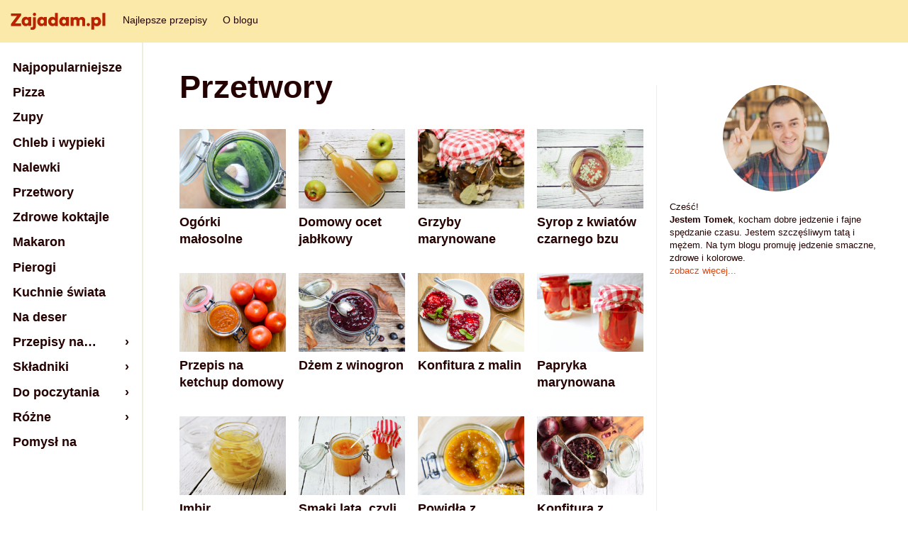

--- FILE ---
content_type: text/html; charset=UTF-8
request_url: https://www.zajadam.pl/przetwory
body_size: 14421
content:
<!DOCTYPE html>
<html lang="pl-PL">
    <head>
        <meta charset="UTF-8" />
        <meta name="viewport" content="width=device-width, initial-scale=1" />
        <title>Przetwory - Przepisy kulinarne</title><style id="rocket-critical-css">ul{box-sizing:border-box}:root{--wp--preset--font-size--normal:16px;--wp--preset--font-size--huge:42px}a{color:#e4440e;text-decoration:none}figure{margin:0;padding:0}img{max-width:100%;height:auto}h1,h3{margin:1.5em 0 1rem 0;line-height:1.35em}h3 a{color:#e4440e}h3{color:#e4440e}h1{font-size:2.5em;line-height:1.2em;margin-top:0;font-weight:900}h3{font-size:1.5em}body.archive .page-title{text-transform:capitalize}body.archive .category-intro{margin-bottom:2em;font-size:0.9em;color:rgba(37,0,0,0.75)}.site-footer{font-size:0.72em;color:rgba(251,233,170,0.5);background:#250000;padding-left:200px}.site-footer a{color:#fbe9aa}.site-footer .site-footer__wrapper{display:-webkit-box;display:-ms-flexbox;display:flex;-ms-flex-wrap:wrap;flex-wrap:wrap;padding:2rem 1.5rem}.site-footer .site-footer__menu-list{display:-webkit-box;display:-ms-flexbox;display:flex;-ms-flex-wrap:wrap;flex-wrap:wrap;list-style-type:none;margin:0;padding:0}.site-footer .site-footer__menu-list li:not(:last-child){margin-right:2rem}.aside-nav{position:fixed;left:0;top:60px;padding:0em 0;border-right:0.1rem solid #eed;-webkit-box-shadow:0 0 0 rgba(37,0,0,0.1);box-shadow:0 0 0 rgba(37,0,0,0.1);z-index:10000;width:200px;height:calc(100% - 60px);background-color:#fff;z-index:10000;transform:translateX(0)}.aside-nav .nav{-ms-flex-wrap:wrap;flex-wrap:wrap;list-style-type:none;padding:0}.aside-nav li{position:relative;-ms-flex-preferred-size:100%;flex-basis:100%;margin:0!important}.aside-nav a{display:block;margin:0;padding:0.45em 1em;font-size:1em;line-height:1.1em;font-weight:700;color:#250000}.aside-nav .menu-item-has-children a::after{content:" ›";float:right}.aside-nav .nav>li{will-change:height,opacity}.aside-nav .sub-menu{position:absolute;top:100%;left:0;z-index:1000;display:none;float:left;min-width:10rem;padding:0.5rem 0;margin:0.125rem 0 0;font-size:1rem;color:#212529;text-align:left;list-style:none;background-color:#fff;background-clip:padding-box;border-radius:0.25rem}.main_sidebar{border-left:1px #eee solid;padding-left:18px;background:#FFF;position:absolute;top:120px;right:calc(50% - 150px - 100px - 330px - 24px);width:300px;font-size:0.81em;line-height:1.25em}@media (max-width:1240px){body{border-top:4px red solid}.wrapper{max-width:654px;margin:90px auto 0;padding-left:200px;padding-right:0}.main_sidebar{position:relative;top:0;right:0;width:100%;margin-top:2em;padding-left:0;border:0}}@media (max-width:1024px){body{border-top:4px blue solid;font-size:16px}.aside-nav{border-right:0}.wrapper{padding-right:1em!important;margin-top:24px}}@media (max-width:620px){body{border-top:4px green solid;font-size:15px}header#site-header{padding:9px 7px 0 7px;height:60px;font-size:13px}header#site-header .menu{display:block;width:100%;padding:9px 0 0 0px;margin:0;line-height:normal}header#site-header .menu li{display:inline-block;margin-left:8px;margin-bottom:1em}header#site-header .menu li:first-child{margin-left:0px}header#site-header .mobile_menu_icon{display:block}.logo{width:134px;height:auto;float:left}.aside-nav{display:none;background:#FBe9aa;width:100%;top:68px}.aside-nav ul{margin:0 auto}.aside-nav a{font-size:1.2em;line-height:normal;padding:0.25em 1em}.aside-nav .sub-menu{background-color:#FBe9aa;width:100%}.aside-nav .sub-menu a{font-size:1em}.wrapper{padding:0 1em!important}h1.page-title{font-size:2.0em}}body{padding-top:60px}header#site-header{background:#FBe9aa;padding:18px 15px 0 15px;height:42px;overflow:hidden;font-size:14px;font-weight:500;position:fixed;top:0;width:100%;z-index:999}header#site-header a{color:#250000;text-decoration:none}header#site-header .menu{float:left;padding:0 0 0 6px;margin:0;line-height:20px}header#site-header .menu li{display:inline;margin-left:18px}header#site-header .mobile_menu_icon{display:none;position:absolute;z-index:999;top:4px;right:18px;width:30px;height:28px}header#site-header .mobile_menu_icon::after{content:"☰";font-size:36px}.logo{width:134px;height:auto;float:left}.wrapper{position:relative;max-width:654px;margin:2em auto 0;padding-left:200px;padding-right:320px}.tiles{display:grid;grid-gap:18px;grid-template-columns:repeat(auto-fit,minmax(150px,1fr))}.tiles .post-tile h3{margin:0 0 1em;font-size:1em}.tiles .post-tile h3 a{color:#250000}@media (max-width:1240px){body{border-top:4px red solid}.wrapper{max-width:654px;margin:90px auto 0;padding-left:200px;padding-right:0}.main_sidebar{position:relative;top:0;right:0;width:100%;margin-top:2em;padding-left:0;border:0}}@media (max-width:1024px){body{border-top:4px blue solid;font-size:16px}.aside-nav{border-right:0}.wrapper{padding-right:1em!important;margin-top:24px}}@media (max-width:620px){body{border-top:4px green solid;font-size:15px}header#site-header{padding:9px 7px 0 7px;height:60px;font-size:13px}header#site-header .menu{display:block;width:100%;padding:9px 0 0 0px;margin:0;line-height:normal}header#site-header .menu li{display:inline-block;margin-left:8px;margin-bottom:1em}header#site-header .menu li:first-child{margin-left:0px}header#site-header .mobile_menu_icon{display:block}.logo{width:134px;height:auto;float:left}.aside-nav{display:none;background:#FBe9aa;width:100%;top:68px}.aside-nav ul{margin:0 auto}.aside-nav a{font-size:1.2em;line-height:normal;padding:0.25em 1em}.aside-nav .sub-menu{background-color:#FBe9aa;width:100%}.aside-nav .sub-menu a{font-size:1em}.wrapper{padding:0 1em!important}h1.page-title{font-size:2.0em}}</style><link rel="preload" href="https://www.zajadam.pl/wp-content/cache/min/1/789bfbac0de011b63c790a07e3a3f972.css" data-rocket-async="style" as="style" onload="this.onload=null;this.rel='stylesheet'" media="all" data-minify="1" />
        <link rel="profile" href="http://gmpg.org/xfn/11" />
        <link rel="pingback" href="https://www.zajadam.pl/xmlrpc.php" />
        <meta name='robots' content='index, follow, max-image-preview:large, max-snippet:-1, max-video-preview:-1' />

	<!-- This site is optimized with the Yoast SEO plugin v19.7.1 - https://yoast.com/wordpress/plugins/seo/ -->
	<link rel="canonical" href="https://www.mail.en.zajadam.pl/przetwory" />
	<meta property="og:locale" content="pl_PL" />
	<meta property="og:type" content="article" />
	<meta property="og:title" content="Przetwory - Przepisy kulinarne" />
	<meta property="og:url" content="https://www.mail.en.zajadam.pl/przetwory" />
	<meta property="og:site_name" content="zajadam.pl" />
	<meta name="twitter:card" content="summary_large_image" />
	<script type="application/ld+json" class="yoast-schema-graph">{"@context":"https://schema.org","@graph":[{"@type":"CollectionPage","@id":"https://www.mail.en.zajadam.pl/przetwory","url":"https://www.mail.en.zajadam.pl/przetwory","name":"Przetwory - Przepisy kulinarne","isPartOf":{"@id":"https://www.zajadam.pl/#website"},"primaryImageOfPage":{"@id":"https://www.mail.en.zajadam.pl/przetwory#primaryimage"},"image":{"@id":"https://www.mail.en.zajadam.pl/przetwory#primaryimage"},"thumbnailUrl":"https://www.zajadam.pl/wp-content/uploads/2014/05/ogorki-malosolne-przepis-4.jpg","breadcrumb":{"@id":"https://www.mail.en.zajadam.pl/przetwory#breadcrumb"},"inLanguage":"pl-PL"},{"@type":"ImageObject","inLanguage":"pl-PL","@id":"https://www.mail.en.zajadam.pl/przetwory#primaryimage","url":"https://www.zajadam.pl/wp-content/uploads/2014/05/ogorki-malosolne-przepis-4.jpg","contentUrl":"https://www.zajadam.pl/wp-content/uploads/2014/05/ogorki-malosolne-przepis-4.jpg","width":1200,"height":795,"caption":"Ogórki małosolne"},{"@type":"BreadcrumbList","@id":"https://www.mail.en.zajadam.pl/przetwory#breadcrumb","itemListElement":[{"@type":"ListItem","position":1,"name":"Strona główna","item":"https://www.17b.zajadam.pl/"},{"@type":"ListItem","position":2,"name":"Przetwory"}]},{"@type":"WebSite","@id":"https://www.zajadam.pl/#website","url":"https://www.zajadam.pl/","name":"zajadam.pl","description":"Blog kulinarny","potentialAction":[{"@type":"SearchAction","target":{"@type":"EntryPoint","urlTemplate":"https://www.zajadam.pl/?s={search_term_string}"},"query-input":"required name=search_term_string"}],"inLanguage":"pl-PL"}]}</script>
	<!-- / Yoast SEO plugin. -->


<link rel='dns-prefetch' href='//www.googletagmanager.com' />
<link href='https://fonts.gstatic.com' crossorigin rel='preconnect' />
<link rel="alternate" type="application/rss+xml" title="zajadam.pl &raquo; Kanał z wpisami zaszufladkowanymi do kategorii Przetwory" href="https://www.zajadam.pl/przetwory/feed" />
<style type="text/css">
img.wp-smiley,
img.emoji {
	display: inline !important;
	border: none !important;
	box-shadow: none !important;
	height: 1em !important;
	width: 1em !important;
	margin: 0 0.07em !important;
	vertical-align: -0.1em !important;
	background: none !important;
	padding: 0 !important;
}
</style>
	
<style id='global-styles-inline-css' type='text/css'>
body{--wp--preset--color--black: #000000;--wp--preset--color--cyan-bluish-gray: #abb8c3;--wp--preset--color--white: #ffffff;--wp--preset--color--pale-pink: #f78da7;--wp--preset--color--vivid-red: #cf2e2e;--wp--preset--color--luminous-vivid-orange: #ff6900;--wp--preset--color--luminous-vivid-amber: #fcb900;--wp--preset--color--light-green-cyan: #7bdcb5;--wp--preset--color--vivid-green-cyan: #00d084;--wp--preset--color--pale-cyan-blue: #8ed1fc;--wp--preset--color--vivid-cyan-blue: #0693e3;--wp--preset--color--vivid-purple: #9b51e0;--wp--preset--color--background: #ffffff;--wp--preset--color--foreground: #f0f0f1;--wp--preset--color--primary: #fec700;--wp--preset--color--secondary: #b92d5d;--wp--preset--gradient--vivid-cyan-blue-to-vivid-purple: linear-gradient(135deg,rgba(6,147,227,1) 0%,rgb(155,81,224) 100%);--wp--preset--gradient--light-green-cyan-to-vivid-green-cyan: linear-gradient(135deg,rgb(122,220,180) 0%,rgb(0,208,130) 100%);--wp--preset--gradient--luminous-vivid-amber-to-luminous-vivid-orange: linear-gradient(135deg,rgba(252,185,0,1) 0%,rgba(255,105,0,1) 100%);--wp--preset--gradient--luminous-vivid-orange-to-vivid-red: linear-gradient(135deg,rgba(255,105,0,1) 0%,rgb(207,46,46) 100%);--wp--preset--gradient--very-light-gray-to-cyan-bluish-gray: linear-gradient(135deg,rgb(238,238,238) 0%,rgb(169,184,195) 100%);--wp--preset--gradient--cool-to-warm-spectrum: linear-gradient(135deg,rgb(74,234,220) 0%,rgb(151,120,209) 20%,rgb(207,42,186) 40%,rgb(238,44,130) 60%,rgb(251,105,98) 80%,rgb(254,248,76) 100%);--wp--preset--gradient--blush-light-purple: linear-gradient(135deg,rgb(255,206,236) 0%,rgb(152,150,240) 100%);--wp--preset--gradient--blush-bordeaux: linear-gradient(135deg,rgb(254,205,165) 0%,rgb(254,45,45) 50%,rgb(107,0,62) 100%);--wp--preset--gradient--luminous-dusk: linear-gradient(135deg,rgb(255,203,112) 0%,rgb(199,81,192) 50%,rgb(65,88,208) 100%);--wp--preset--gradient--pale-ocean: linear-gradient(135deg,rgb(255,245,203) 0%,rgb(182,227,212) 50%,rgb(51,167,181) 100%);--wp--preset--gradient--electric-grass: linear-gradient(135deg,rgb(202,248,128) 0%,rgb(113,206,126) 100%);--wp--preset--gradient--midnight: linear-gradient(135deg,rgb(2,3,129) 0%,rgb(40,116,252) 100%);--wp--preset--gradient--: ;--wp--preset--duotone--dark-grayscale: url('#wp-duotone-dark-grayscale');--wp--preset--duotone--grayscale: url('#wp-duotone-grayscale');--wp--preset--duotone--purple-yellow: url('#wp-duotone-purple-yellow');--wp--preset--duotone--blue-red: url('#wp-duotone-blue-red');--wp--preset--duotone--midnight: url('#wp-duotone-midnight');--wp--preset--duotone--magenta-yellow: url('#wp-duotone-magenta-yellow');--wp--preset--duotone--purple-green: url('#wp-duotone-purple-green');--wp--preset--duotone--blue-orange: url('#wp-duotone-blue-orange');--wp--preset--font-size--small: 13px;--wp--preset--font-size--medium: 20px;--wp--preset--font-size--large: 36px;--wp--preset--font-size--x-large: 42px;--wp--preset--font-size--: ;--wp--preset--font-family--: ;}body { margin: 0; }.wp-site-blocks > .alignleft { float: left; margin-right: 2em; }.wp-site-blocks > .alignright { float: right; margin-left: 2em; }.wp-site-blocks > .aligncenter { justify-content: center; margin-left: auto; margin-right: auto; }.wp-site-blocks > * { margin-block-start: 0; margin-block-end: 0; }.wp-site-blocks > * + * { margin-block-start: var( --wp--style--block-gap ); }.has-black-color{color: var(--wp--preset--color--black) !important;}.has-cyan-bluish-gray-color{color: var(--wp--preset--color--cyan-bluish-gray) !important;}.has-white-color{color: var(--wp--preset--color--white) !important;}.has-pale-pink-color{color: var(--wp--preset--color--pale-pink) !important;}.has-vivid-red-color{color: var(--wp--preset--color--vivid-red) !important;}.has-luminous-vivid-orange-color{color: var(--wp--preset--color--luminous-vivid-orange) !important;}.has-luminous-vivid-amber-color{color: var(--wp--preset--color--luminous-vivid-amber) !important;}.has-light-green-cyan-color{color: var(--wp--preset--color--light-green-cyan) !important;}.has-vivid-green-cyan-color{color: var(--wp--preset--color--vivid-green-cyan) !important;}.has-pale-cyan-blue-color{color: var(--wp--preset--color--pale-cyan-blue) !important;}.has-vivid-cyan-blue-color{color: var(--wp--preset--color--vivid-cyan-blue) !important;}.has-vivid-purple-color{color: var(--wp--preset--color--vivid-purple) !important;}.has-background-color{color: var(--wp--preset--color--background) !important;}.has-foreground-color{color: var(--wp--preset--color--foreground) !important;}.has-primary-color{color: var(--wp--preset--color--primary) !important;}.has-secondary-color{color: var(--wp--preset--color--secondary) !important;}.has-black-background-color{background-color: var(--wp--preset--color--black) !important;}.has-cyan-bluish-gray-background-color{background-color: var(--wp--preset--color--cyan-bluish-gray) !important;}.has-white-background-color{background-color: var(--wp--preset--color--white) !important;}.has-pale-pink-background-color{background-color: var(--wp--preset--color--pale-pink) !important;}.has-vivid-red-background-color{background-color: var(--wp--preset--color--vivid-red) !important;}.has-luminous-vivid-orange-background-color{background-color: var(--wp--preset--color--luminous-vivid-orange) !important;}.has-luminous-vivid-amber-background-color{background-color: var(--wp--preset--color--luminous-vivid-amber) !important;}.has-light-green-cyan-background-color{background-color: var(--wp--preset--color--light-green-cyan) !important;}.has-vivid-green-cyan-background-color{background-color: var(--wp--preset--color--vivid-green-cyan) !important;}.has-pale-cyan-blue-background-color{background-color: var(--wp--preset--color--pale-cyan-blue) !important;}.has-vivid-cyan-blue-background-color{background-color: var(--wp--preset--color--vivid-cyan-blue) !important;}.has-vivid-purple-background-color{background-color: var(--wp--preset--color--vivid-purple) !important;}.has-background-background-color{background-color: var(--wp--preset--color--background) !important;}.has-foreground-background-color{background-color: var(--wp--preset--color--foreground) !important;}.has-primary-background-color{background-color: var(--wp--preset--color--primary) !important;}.has-secondary-background-color{background-color: var(--wp--preset--color--secondary) !important;}.has-black-border-color{border-color: var(--wp--preset--color--black) !important;}.has-cyan-bluish-gray-border-color{border-color: var(--wp--preset--color--cyan-bluish-gray) !important;}.has-white-border-color{border-color: var(--wp--preset--color--white) !important;}.has-pale-pink-border-color{border-color: var(--wp--preset--color--pale-pink) !important;}.has-vivid-red-border-color{border-color: var(--wp--preset--color--vivid-red) !important;}.has-luminous-vivid-orange-border-color{border-color: var(--wp--preset--color--luminous-vivid-orange) !important;}.has-luminous-vivid-amber-border-color{border-color: var(--wp--preset--color--luminous-vivid-amber) !important;}.has-light-green-cyan-border-color{border-color: var(--wp--preset--color--light-green-cyan) !important;}.has-vivid-green-cyan-border-color{border-color: var(--wp--preset--color--vivid-green-cyan) !important;}.has-pale-cyan-blue-border-color{border-color: var(--wp--preset--color--pale-cyan-blue) !important;}.has-vivid-cyan-blue-border-color{border-color: var(--wp--preset--color--vivid-cyan-blue) !important;}.has-vivid-purple-border-color{border-color: var(--wp--preset--color--vivid-purple) !important;}.has-background-border-color{border-color: var(--wp--preset--color--background) !important;}.has-foreground-border-color{border-color: var(--wp--preset--color--foreground) !important;}.has-primary-border-color{border-color: var(--wp--preset--color--primary) !important;}.has-secondary-border-color{border-color: var(--wp--preset--color--secondary) !important;}.has-vivid-cyan-blue-to-vivid-purple-gradient-background{background: var(--wp--preset--gradient--vivid-cyan-blue-to-vivid-purple) !important;}.has-light-green-cyan-to-vivid-green-cyan-gradient-background{background: var(--wp--preset--gradient--light-green-cyan-to-vivid-green-cyan) !important;}.has-luminous-vivid-amber-to-luminous-vivid-orange-gradient-background{background: var(--wp--preset--gradient--luminous-vivid-amber-to-luminous-vivid-orange) !important;}.has-luminous-vivid-orange-to-vivid-red-gradient-background{background: var(--wp--preset--gradient--luminous-vivid-orange-to-vivid-red) !important;}.has-very-light-gray-to-cyan-bluish-gray-gradient-background{background: var(--wp--preset--gradient--very-light-gray-to-cyan-bluish-gray) !important;}.has-cool-to-warm-spectrum-gradient-background{background: var(--wp--preset--gradient--cool-to-warm-spectrum) !important;}.has-blush-light-purple-gradient-background{background: var(--wp--preset--gradient--blush-light-purple) !important;}.has-blush-bordeaux-gradient-background{background: var(--wp--preset--gradient--blush-bordeaux) !important;}.has-luminous-dusk-gradient-background{background: var(--wp--preset--gradient--luminous-dusk) !important;}.has-pale-ocean-gradient-background{background: var(--wp--preset--gradient--pale-ocean) !important;}.has-electric-grass-gradient-background{background: var(--wp--preset--gradient--electric-grass) !important;}.has-midnight-gradient-background{background: var(--wp--preset--gradient--midnight) !important;}.has--gradient-background{background: var(--wp--preset--gradient--) !important;}.has-small-font-size{font-size: var(--wp--preset--font-size--small) !important;}.has-medium-font-size{font-size: var(--wp--preset--font-size--medium) !important;}.has-large-font-size{font-size: var(--wp--preset--font-size--large) !important;}.has-x-large-font-size{font-size: var(--wp--preset--font-size--x-large) !important;}.has--font-size{font-size: var(--wp--preset--font-size--) !important;}.has--font-family{font-family: var(--wp--preset--font-family--) !important;}
</style>




<link rel='preload'   href='https://www.zajadam.pl/wp-content/themes/zajadam_theme_2023/css/styles.css?ver=1664527279' data-rocket-async="style" as="style" onload="this.onload=null;this.rel='stylesheet'" type='text/css' media='' />

<style id='rocket-lazyload-inline-css' type='text/css'>
.rll-youtube-player{position:relative;padding-bottom:56.23%;height:0;overflow:hidden;max-width:100%;}.rll-youtube-player iframe{position:absolute;top:0;left:0;width:100%;height:100%;z-index:100;background:0 0}.rll-youtube-player img{bottom:0;display:block;left:0;margin:auto;max-width:100%;width:100%;position:absolute;right:0;top:0;border:none;height:auto;cursor:pointer;-webkit-transition:.4s all;-moz-transition:.4s all;transition:.4s all}.rll-youtube-player img:hover{-webkit-filter:brightness(75%)}.rll-youtube-player .play{height:72px;width:72px;left:50%;top:50%;margin-left:-36px;margin-top:-36px;position:absolute;background:url(https://www.zajadam.pl/wp-content/plugins/wp-rocket/assets/img/youtube.png) no-repeat;cursor:pointer}
</style>

<!-- Google Analytics snippet added by Site Kit -->
<script data-rocketlazyloadscript='https://www.googletagmanager.com/gtag/js?id=UA-8051761-9' type='text/javascript'  id='google_gtagjs-js' async></script>
<script data-rocketlazyloadscript='[data-uri]' type='text/javascript' id='google_gtagjs-js-after'></script>

<!-- End Google Analytics snippet added by Site Kit -->
<script type='text/javascript' src='https://www.zajadam.pl/wp-includes/js/jquery/jquery.min.js?ver=3.6.0' id='jquery-core-js' defer></script>

<link rel="https://api.w.org/" href="https://www.zajadam.pl/wp-json/" /><link rel="alternate" type="application/json" href="https://www.zajadam.pl/wp-json/wp/v2/categories/781" /><link rel="EditURI" type="application/rsd+xml" title="RSD" href="https://www.zajadam.pl/xmlrpc.php?rsd" />
<link rel="wlwmanifest" type="application/wlwmanifest+xml" href="https://www.zajadam.pl/wp-includes/wlwmanifest.xml" /> 
<meta name="generator" content="WordPress 6.0.11" />
<meta name="generator" content="Site Kit by Google 1.83.0" /><style type="text/css">div.rating-container.crfp-group-1 {min-height: 16px;}div.rating-container.crfp-group-1 span,div.rating-container.crfp-group-1 a {line-height: 16px;}div.rating-container.crfp-group-1 span.rating-always-on { width: 80px;height: 16px;background-image: url(https://www.zajadam.pl/wp-content/plugins/comment-rating-field-pro-plugin//views/global/svg.php?svg=star&color=d1d1d1&size=16);}div.rating-container.crfp-group-1 span.crfp-rating {height: 16px;background-image: url(https://www.zajadam.pl/wp-content/plugins/comment-rating-field-pro-plugin//views/global/svg.php?svg=star&color=fff600&size=16);}div.rating-container.crfp-group-1 div.star-rating a {width: 16px;max-width: 16px;height: 16px;background-image: url(https://www.zajadam.pl/wp-content/plugins/comment-rating-field-pro-plugin//views/global/svg.php?svg=star&color=d1d1d1&size=16);}p.crfp-group-1 div.star-rating {width: 16px;height: 16px;}p.crfp-group-1 div.star-rating a {width: 16px;max-width: 16px;height: 16px;background-image: url(https://www.zajadam.pl/wp-content/plugins/comment-rating-field-pro-plugin//views/global/svg.php?svg=star&color=d1d1d1&size=16);}p.crfp-group-1 div.star-rating-hover a {background-image: url(https://www.zajadam.pl/wp-content/plugins/comment-rating-field-pro-plugin//views/global/svg.php?svg=star&color=81d742&size=16);}p.crfp-group-1 div.star-rating-on a {background-image: url(https://www.zajadam.pl/wp-content/plugins/comment-rating-field-pro-plugin//views/global/svg.php?svg=star&color=fff600&size=16);}p.crfp-group-1 div.rating-cancel {width: 16px;height: 16px;}p.crfp-group-1 div.rating-cancel a {width: 16px;height: 16px;background-image: url(https://www.zajadam.pl/wp-content/plugins/comment-rating-field-pro-plugin//views/global/svg.php?svg=delete&color=d1d1d1&size=16);}p.crfp-group-1 div.rating-cancel.star-rating-hover a {background-image: url(https://www.zajadam.pl/wp-content/plugins/comment-rating-field-pro-plugin//views/global/svg.php?svg=delete&color=81d742&size=16);}div.rating-container.crfp-group-1 div.crfp-bar .bar {background-color: #d1d1d1;}div.rating-container.crfp-group-1 div.crfp-bar .bar .fill {background-color: #fff600;}</style><noscript><style id="rocket-lazyload-nojs-css">.rll-youtube-player, [data-lazy-src]{display:none !important;}</style></noscript><script>
/*! loadCSS rel=preload polyfill. [c]2017 Filament Group, Inc. MIT License */
(function(w){"use strict";if(!w.loadCSS){w.loadCSS=function(){}}
var rp=loadCSS.relpreload={};rp.support=(function(){var ret;try{ret=w.document.createElement("link").relList.supports("preload")}catch(e){ret=!1}
return function(){return ret}})();rp.bindMediaToggle=function(link){var finalMedia=link.media||"all";function enableStylesheet(){link.media=finalMedia}
if(link.addEventListener){link.addEventListener("load",enableStylesheet)}else if(link.attachEvent){link.attachEvent("onload",enableStylesheet)}
setTimeout(function(){link.rel="stylesheet";link.media="only x"});setTimeout(enableStylesheet,3000)};rp.poly=function(){if(rp.support()){return}
var links=w.document.getElementsByTagName("link");for(var i=0;i<links.length;i++){var link=links[i];if(link.rel==="preload"&&link.getAttribute("as")==="style"&&!link.getAttribute("data-loadcss")){link.setAttribute("data-loadcss",!0);rp.bindMediaToggle(link)}}};if(!rp.support()){rp.poly();var run=w.setInterval(rp.poly,500);if(w.addEventListener){w.addEventListener("load",function(){rp.poly();w.clearInterval(run)})}else if(w.attachEvent){w.attachEvent("onload",function(){rp.poly();w.clearInterval(run)})}}
if(typeof exports!=="undefined"){exports.loadCSS=loadCSS}
else{w.loadCSS=loadCSS}}(typeof global!=="undefined"?global:this))
</script>    </head>
<body class="archive category category-przetwory category-781 wp-featherlight-captions">
<script data-cfasync="false" data-no-defer="1">if(typeof ewww_webp_supported==="undefined"){var ewww_webp_supported=!1}if(ewww_webp_supported){document.body.classList.add("webp-support")}</script>
<header id="site-header"><div class="mobile_menu_icon"></div>
    <a href="https://www.zajadam.pl">
        <img class="logo" src="data:image/svg+xml,%3Csvg%20xmlns='http://www.w3.org/2000/svg'%20viewBox='0%200%20134%2024'%3E%3C/svg%3E" alt="zajadam.pl" width="134" height="24" data-lazy-src="https://www.zajadam.pl/wp-content/themes/zajadam_theme_2023/images/logo.svg" ><noscript><img class="logo" src="https://www.zajadam.pl/wp-content/themes/zajadam_theme_2023/images/logo.svg" alt="zajadam.pl" width="134" height="24" ></noscript><noscript><img  class="logo" src="https://www.zajadam.pl/wp-content/themes/zajadam_theme_2023/images/logo.svg" alt="zajadam.pl"/></noscript>
    </a><ul itemscope itemtype="http://www.schema.org/SiteNavigationElement" id="menu-2-menu-dodatkowe-przy-logo" class="app-bar__nav-list menu"><li id="menu-item-32550" class="menu-item menu-item-type-taxonomy menu-item-object-category menu-item-32550"><a href="https://www.zajadam.pl/dobre-przepisy">Najlepsze przepisy</a></li>
<li id="menu-item-32853" class="menu-item menu-item-type-post_type menu-item-object-page menu-item-32853"><a href="https://www.zajadam.pl/o-blogu">O blogu</a></li>
</ul></header><div class="wrapper"><h1 class="page-title">Przetwory</h1><div class="category-intro"></div><section id="tiles" class="tiles"><article class="post-tile">
		  <a href="https://www.zajadam.pl/przetwory/ogorki-malosolne" class="post-tile__wrapper">
			<figure class="post-tile__thumbnail">
			  <img src="data:image/svg+xml,%3Csvg%20xmlns='http://www.w3.org/2000/svg'%20viewBox='0%200%20464%20344'%3E%3C/svg%3E" loading="lazy" width="464" height="344" alt="" data-lazy-src="https://www.zajadam.pl/wp-content/uploads/2014/05/ogorki-malosolne-przepis-4-464x344.jpg"><noscript><img src="https://www.zajadam.pl/wp-content/uploads/2014/05/ogorki-malosolne-przepis-4-464x344.jpg" loading="lazy" width="464" height="344" alt=""></noscript>
			</figure>
			<div class="post-tile__inner">
			  <header class="post-tile__header">
				<h3 class="post-tile__title">
				  <a href="https://www.zajadam.pl/przetwory/ogorki-malosolne">Ogórki małosolne</a>
				</h3>
			  </header>
			</div>
		  </a>
		</article><article class="post-tile">
		  <a href="https://www.zajadam.pl/przetwory/domowy-ocet-jablkowy" class="post-tile__wrapper">
			<figure class="post-tile__thumbnail">
			  <img src="data:image/svg+xml,%3Csvg%20xmlns='http://www.w3.org/2000/svg'%20viewBox='0%200%20464%20344'%3E%3C/svg%3E" loading="lazy" width="464" height="344" alt="" data-lazy-src="https://www.zajadam.pl/wp-content/uploads/2015/01/ocet-jablkowy-2-464x344.jpg"><noscript><img src="https://www.zajadam.pl/wp-content/uploads/2015/01/ocet-jablkowy-2-464x344.jpg" loading="lazy" width="464" height="344" alt=""></noscript>
			</figure>
			<div class="post-tile__inner">
			  <header class="post-tile__header">
				<h3 class="post-tile__title">
				  <a href="https://www.zajadam.pl/przetwory/domowy-ocet-jablkowy">Domowy ocet jabłkowy</a>
				</h3>
			  </header>
			</div>
		  </a>
		</article><article class="post-tile">
		  <a href="https://www.zajadam.pl/przetwory/grzyby-marynowane" class="post-tile__wrapper">
			<figure class="post-tile__thumbnail">
			  <img src="data:image/svg+xml,%3Csvg%20xmlns='http://www.w3.org/2000/svg'%20viewBox='0%200%20464%20344'%3E%3C/svg%3E" loading="lazy" width="464" height="344" alt="" data-lazy-src="https://www.zajadam.pl/wp-content/uploads/2015/10/grzyby-marynowane-1-1-464x344.jpg"><noscript><img src="https://www.zajadam.pl/wp-content/uploads/2015/10/grzyby-marynowane-1-1-464x344.jpg" loading="lazy" width="464" height="344" alt=""></noscript>
			</figure>
			<div class="post-tile__inner">
			  <header class="post-tile__header">
				<h3 class="post-tile__title">
				  <a href="https://www.zajadam.pl/przetwory/grzyby-marynowane">Grzyby marynowane</a>
				</h3>
			  </header>
			</div>
		  </a>
		</article><article class="post-tile">
		  <a href="https://www.zajadam.pl/przetwory/syrop-z-kwiatow-czarnego-bzu" class="post-tile__wrapper">
			<figure class="post-tile__thumbnail">
			  <img src="data:image/svg+xml,%3Csvg%20xmlns='http://www.w3.org/2000/svg'%20viewBox='0%200%20464%20344'%3E%3C/svg%3E" loading="lazy" width="464" height="344" alt="" data-lazy-src="https://www.zajadam.pl/wp-content/uploads/2014/05/bez-464x344.jpg"><noscript><img src="https://www.zajadam.pl/wp-content/uploads/2014/05/bez-464x344.jpg" loading="lazy" width="464" height="344" alt=""></noscript>
			</figure>
			<div class="post-tile__inner">
			  <header class="post-tile__header">
				<h3 class="post-tile__title">
				  <a href="https://www.zajadam.pl/przetwory/syrop-z-kwiatow-czarnego-bzu">Syrop z kwiatów czarnego bzu</a>
				</h3>
			  </header>
			</div>
		  </a>
		</article><article class="post-tile">
		  <a href="https://www.zajadam.pl/przetwory/ketchup-domowy" class="post-tile__wrapper">
			<figure class="post-tile__thumbnail">
			  <img src="data:image/svg+xml,%3Csvg%20xmlns='http://www.w3.org/2000/svg'%20viewBox='0%200%20464%20344'%3E%3C/svg%3E" loading="lazy" width="464" height="344" alt="" data-lazy-src="https://www.zajadam.pl/wp-content/uploads/2014/08/przepis-na-ketchup-domowy-464x344.jpg"><noscript><img src="https://www.zajadam.pl/wp-content/uploads/2014/08/przepis-na-ketchup-domowy-464x344.jpg" loading="lazy" width="464" height="344" alt=""></noscript>
			</figure>
			<div class="post-tile__inner">
			  <header class="post-tile__header">
				<h3 class="post-tile__title">
				  <a href="https://www.zajadam.pl/przetwory/ketchup-domowy">Przepis na ketchup domowy</a>
				</h3>
			  </header>
			</div>
		  </a>
		</article><article class="post-tile">
		  <a href="https://www.zajadam.pl/przetwory/dzem-z-winogron" class="post-tile__wrapper">
			<figure class="post-tile__thumbnail">
			  <img src="data:image/svg+xml,%3Csvg%20xmlns='http://www.w3.org/2000/svg'%20viewBox='0%200%20464%20344'%3E%3C/svg%3E" loading="lazy" width="464" height="344" alt="" data-lazy-src="https://www.zajadam.pl/wp-content/uploads/2016/10/dzem-z-winogron-464x344.jpg"><noscript><img src="https://www.zajadam.pl/wp-content/uploads/2016/10/dzem-z-winogron-464x344.jpg" loading="lazy" width="464" height="344" alt=""></noscript>
			</figure>
			<div class="post-tile__inner">
			  <header class="post-tile__header">
				<h3 class="post-tile__title">
				  <a href="https://www.zajadam.pl/przetwory/dzem-z-winogron">Dżem z winogron</a>
				</h3>
			  </header>
			</div>
		  </a>
		</article><article class="post-tile">
		  <a href="https://www.zajadam.pl/przetwory/konfitura-z-malin" class="post-tile__wrapper">
			<figure class="post-tile__thumbnail">
			  <img src="data:image/svg+xml,%3Csvg%20xmlns='http://www.w3.org/2000/svg'%20viewBox='0%200%20464%20344'%3E%3C/svg%3E" loading="lazy" width="464" height="344" alt="" data-lazy-src="https://www.zajadam.pl/wp-content/uploads/2014/07/konfitura-malinowa-464x344.jpg"><noscript><img src="https://www.zajadam.pl/wp-content/uploads/2014/07/konfitura-malinowa-464x344.jpg" loading="lazy" width="464" height="344" alt=""></noscript>
			</figure>
			<div class="post-tile__inner">
			  <header class="post-tile__header">
				<h3 class="post-tile__title">
				  <a href="https://www.zajadam.pl/przetwory/konfitura-z-malin">Konfitura z malin</a>
				</h3>
			  </header>
			</div>
		  </a>
		</article><article class="post-tile">
		  <a href="https://www.zajadam.pl/przetwory/papryka-marynowana" class="post-tile__wrapper">
			<figure class="post-tile__thumbnail">
			  <img src="data:image/svg+xml,%3Csvg%20xmlns='http://www.w3.org/2000/svg'%20viewBox='0%200%20464%20344'%3E%3C/svg%3E" loading="lazy" width="464" height="344" alt="" data-lazy-src="https://www.zajadam.pl/wp-content/uploads/2015/07/papryka-marynowana-4-464x344.jpg"><noscript><img src="https://www.zajadam.pl/wp-content/uploads/2015/07/papryka-marynowana-4-464x344.jpg" loading="lazy" width="464" height="344" alt=""></noscript>
			</figure>
			<div class="post-tile__inner">
			  <header class="post-tile__header">
				<h3 class="post-tile__title">
				  <a href="https://www.zajadam.pl/przetwory/papryka-marynowana">Papryka marynowana</a>
				</h3>
			  </header>
			</div>
		  </a>
		</article><article class="post-tile">
		  <a href="https://www.zajadam.pl/przetwory/imbir-marynowany" class="post-tile__wrapper">
			<figure class="post-tile__thumbnail">
			  <img src="data:image/svg+xml,%3Csvg%20xmlns='http://www.w3.org/2000/svg'%20viewBox='0%200%20464%20344'%3E%3C/svg%3E" loading="lazy" width="464" height="344" alt="" data-lazy-src="https://www.zajadam.pl/wp-content/uploads/2015/01/imbir-marynowany-2-464x344.jpg"><noscript><img src="https://www.zajadam.pl/wp-content/uploads/2015/01/imbir-marynowany-2-464x344.jpg" loading="lazy" width="464" height="344" alt=""></noscript>
			</figure>
			<div class="post-tile__inner">
			  <header class="post-tile__header">
				<h3 class="post-tile__title">
				  <a href="https://www.zajadam.pl/przetwory/imbir-marynowany">Imbir marynowany</a>
				</h3>
			  </header>
			</div>
		  </a>
		</article><article class="post-tile">
		  <a href="https://www.zajadam.pl/produkty-sezonowe/przetwory-z-mirabelek" class="post-tile__wrapper">
			<figure class="post-tile__thumbnail">
			  <img src="data:image/svg+xml,%3Csvg%20xmlns='http://www.w3.org/2000/svg'%20viewBox='0%200%20464%20344'%3E%3C/svg%3E" loading="lazy" width="464" height="344" alt="" data-lazy-src="https://www.zajadam.pl/wp-content/uploads/2014/08/mirabelki-3-464x344.jpg"><noscript><img src="https://www.zajadam.pl/wp-content/uploads/2014/08/mirabelki-3-464x344.jpg" loading="lazy" width="464" height="344" alt=""></noscript>
			</figure>
			<div class="post-tile__inner">
			  <header class="post-tile__header">
				<h3 class="post-tile__title">
				  <a href="https://www.zajadam.pl/produkty-sezonowe/przetwory-z-mirabelek">Smaki lata, czyli przetwory z mirabelek</a>
				</h3>
			  </header>
			</div>
		  </a>
		</article><article class="post-tile">
		  <a href="https://www.zajadam.pl/przetwory/powidla-z-mirabelek" class="post-tile__wrapper">
			<figure class="post-tile__thumbnail">
			  <img src="data:image/svg+xml,%3Csvg%20xmlns='http://www.w3.org/2000/svg'%20viewBox='0%200%20464%20344'%3E%3C/svg%3E" loading="lazy" width="464" height="344" alt="" data-lazy-src="https://www.zajadam.pl/wp-content/uploads/2014/08/powidla-z-mirabelek-przepis-464x344.jpg"><noscript><img src="https://www.zajadam.pl/wp-content/uploads/2014/08/powidla-z-mirabelek-przepis-464x344.jpg" loading="lazy" width="464" height="344" alt=""></noscript>
			</figure>
			<div class="post-tile__inner">
			  <header class="post-tile__header">
				<h3 class="post-tile__title">
				  <a href="https://www.zajadam.pl/przetwory/powidla-z-mirabelek">Powidła z mirabelek</a>
				</h3>
			  </header>
			</div>
		  </a>
		</article><article class="post-tile">
		  <a href="https://www.zajadam.pl/przetwory/konfitura-z-czerwonej-cebuli-2" class="post-tile__wrapper">
			<figure class="post-tile__thumbnail">
			  <img src="data:image/svg+xml,%3Csvg%20xmlns='http://www.w3.org/2000/svg'%20viewBox='0%200%20464%20344'%3E%3C/svg%3E" loading="lazy" width="464" height="344" alt="" data-lazy-src="https://www.zajadam.pl/wp-content/uploads/2016/04/konfitura-z-cebuli-464x344.jpg"><noscript><img src="https://www.zajadam.pl/wp-content/uploads/2016/04/konfitura-z-cebuli-464x344.jpg" loading="lazy" width="464" height="344" alt=""></noscript>
			</figure>
			<div class="post-tile__inner">
			  <header class="post-tile__header">
				<h3 class="post-tile__title">
				  <a href="https://www.zajadam.pl/przetwory/konfitura-z-czerwonej-cebuli-2">Konfitura z czerwonej cebuli</a>
				</h3>
			  </header>
			</div>
		  </a>
		</article><article class="post-tile">
		  <a href="https://www.zajadam.pl/przetwory/powidla-sliwkowe" class="post-tile__wrapper">
			<figure class="post-tile__thumbnail">
			  <img src="data:image/svg+xml,%3Csvg%20xmlns='http://www.w3.org/2000/svg'%20viewBox='0%200%20464%20344'%3E%3C/svg%3E" loading="lazy" width="464" height="344" alt="" data-lazy-src="https://www.zajadam.pl/wp-content/uploads/2015/09/powidla-sliwkowe-4-464x344.jpg"><noscript><img src="https://www.zajadam.pl/wp-content/uploads/2015/09/powidla-sliwkowe-4-464x344.jpg" loading="lazy" width="464" height="344" alt=""></noscript>
			</figure>
			<div class="post-tile__inner">
			  <header class="post-tile__header">
				<h3 class="post-tile__title">
				  <a href="https://www.zajadam.pl/przetwory/powidla-sliwkowe">Powidła śliwkowe</a>
				</h3>
			  </header>
			</div>
		  </a>
		</article><article class="post-tile">
		  <a href="https://www.zajadam.pl/przetwory/ogorki-kiszone" class="post-tile__wrapper">
			<figure class="post-tile__thumbnail">
			  <img src="data:image/svg+xml,%3Csvg%20xmlns='http://www.w3.org/2000/svg'%20viewBox='0%200%20464%20344'%3E%3C/svg%3E" loading="lazy" width="464" height="344" alt="" data-lazy-src="https://www.zajadam.pl/wp-content/uploads/2015/07/ogorki-kiszone-5-464x344.jpg"><noscript><img src="https://www.zajadam.pl/wp-content/uploads/2015/07/ogorki-kiszone-5-464x344.jpg" loading="lazy" width="464" height="344" alt=""></noscript>
			</figure>
			<div class="post-tile__inner">
			  <header class="post-tile__header">
				<h3 class="post-tile__title">
				  <a href="https://www.zajadam.pl/przetwory/ogorki-kiszone">Ogórki kiszone</a>
				</h3>
			  </header>
			</div>
		  </a>
		</article><article class="post-tile">
		  <a href="https://www.zajadam.pl/przetwory/dzem-z-czeresni" class="post-tile__wrapper">
			<figure class="post-tile__thumbnail">
			  <img src="data:image/svg+xml,%3Csvg%20xmlns='http://www.w3.org/2000/svg'%20viewBox='0%200%20464%20344'%3E%3C/svg%3E" loading="lazy" width="464" height="344" alt="" data-lazy-src="https://www.zajadam.pl/wp-content/uploads/2015/06/dzem-z-czeresni-3-464x344.jpg"><noscript><img src="https://www.zajadam.pl/wp-content/uploads/2015/06/dzem-z-czeresni-3-464x344.jpg" loading="lazy" width="464" height="344" alt=""></noscript>
			</figure>
			<div class="post-tile__inner">
			  <header class="post-tile__header">
				<h3 class="post-tile__title">
				  <a href="https://www.zajadam.pl/przetwory/dzem-z-czeresni">Dżem z czereśni</a>
				</h3>
			  </header>
			</div>
		  </a>
		</article><article class="post-tile">
		  <a href="https://www.zajadam.pl/przetwory/powidla-dyniowo-pomaranczowe" class="post-tile__wrapper">
			<figure class="post-tile__thumbnail">
			  <img src="data:image/svg+xml,%3Csvg%20xmlns='http://www.w3.org/2000/svg'%20viewBox='0%200%20464%20344'%3E%3C/svg%3E" loading="lazy" width="464" height="344" alt="" data-lazy-src="https://www.zajadam.pl/wp-content/uploads/2014/09/powidla-dyniowo-pomaranczowe-1-464x344.jpg"><noscript><img src="https://www.zajadam.pl/wp-content/uploads/2014/09/powidla-dyniowo-pomaranczowe-1-464x344.jpg" loading="lazy" width="464" height="344" alt=""></noscript>
			</figure>
			<div class="post-tile__inner">
			  <header class="post-tile__header">
				<h3 class="post-tile__title">
				  <a href="https://www.zajadam.pl/przetwory/powidla-dyniowo-pomaranczowe">Powidła dyniowo-pomarańczowe</a>
				</h3>
			  </header>
			</div>
		  </a>
		</article><article class="post-tile">
		  <a href="https://www.zajadam.pl/przetwory/sliwki-kiszone" class="post-tile__wrapper">
			<figure class="post-tile__thumbnail">
			  <img src="data:image/svg+xml,%3Csvg%20xmlns='http://www.w3.org/2000/svg'%20viewBox='0%200%20464%20344'%3E%3C/svg%3E" loading="lazy" width="464" height="344" alt="" data-lazy-src="https://www.zajadam.pl/wp-content/uploads/2015/09/sliwki-kiszone-3-464x344.jpg"><noscript><img src="https://www.zajadam.pl/wp-content/uploads/2015/09/sliwki-kiszone-3-464x344.jpg" loading="lazy" width="464" height="344" alt=""></noscript>
			</figure>
			<div class="post-tile__inner">
			  <header class="post-tile__header">
				<h3 class="post-tile__title">
				  <a href="https://www.zajadam.pl/przetwory/sliwki-kiszone">Śliwki kiszone</a>
				</h3>
			  </header>
			</div>
		  </a>
		</article><article class="post-tile">
		  <a href="https://www.zajadam.pl/przetwory/dzem-z-pomidorow" class="post-tile__wrapper">
			<figure class="post-tile__thumbnail">
			  <img src="data:image/svg+xml,%3Csvg%20xmlns='http://www.w3.org/2000/svg'%20viewBox='0%200%20464%20344'%3E%3C/svg%3E" loading="lazy" width="464" height="344" alt="" data-lazy-src="https://www.zajadam.pl/wp-content/uploads/2015/07/dzem-z-pomidorow-31-464x344.jpg"><noscript><img src="https://www.zajadam.pl/wp-content/uploads/2015/07/dzem-z-pomidorow-31-464x344.jpg" loading="lazy" width="464" height="344" alt=""></noscript>
			</figure>
			<div class="post-tile__inner">
			  <header class="post-tile__header">
				<h3 class="post-tile__title">
				  <a href="https://www.zajadam.pl/przetwory/dzem-z-pomidorow">Dżem z pomidorów</a>
				</h3>
			  </header>
			</div>
		  </a>
		</article><article class="post-tile">
		  <a href="https://www.zajadam.pl/przepisy-wegetarianskie/domowe-mleko-migdalowe" class="post-tile__wrapper">
			<figure class="post-tile__thumbnail">
			  <img src="data:image/svg+xml,%3Csvg%20xmlns='http://www.w3.org/2000/svg'%20viewBox='0%200%20464%20344'%3E%3C/svg%3E" loading="lazy" width="464" height="344" alt="" data-lazy-src="https://www.zajadam.pl/wp-content/uploads/2015/01/mleko-migdalowe-8-464x344.jpg"><noscript><img src="https://www.zajadam.pl/wp-content/uploads/2015/01/mleko-migdalowe-8-464x344.jpg" loading="lazy" width="464" height="344" alt=""></noscript>
			</figure>
			<div class="post-tile__inner">
			  <header class="post-tile__header">
				<h3 class="post-tile__title">
				  <a href="https://www.zajadam.pl/przepisy-wegetarianskie/domowe-mleko-migdalowe">Domowe mleko migdałowe</a>
				</h3>
			  </header>
			</div>
		  </a>
		</article><article class="post-tile">
		  <a href="https://www.zajadam.pl/przetwory/marynowana-dynia" class="post-tile__wrapper">
			<figure class="post-tile__thumbnail">
			  <img src="data:image/svg+xml,%3Csvg%20xmlns='http://www.w3.org/2000/svg'%20viewBox='0%200%20464%20344'%3E%3C/svg%3E" loading="lazy" width="464" height="344" alt="" data-lazy-src="https://www.zajadam.pl/wp-content/uploads/2014/09/marynowana-dynia-1-464x344.jpg"><noscript><img src="https://www.zajadam.pl/wp-content/uploads/2014/09/marynowana-dynia-1-464x344.jpg" loading="lazy" width="464" height="344" alt=""></noscript>
			</figure>
			<div class="post-tile__inner">
			  <header class="post-tile__header">
				<h3 class="post-tile__title">
				  <a href="https://www.zajadam.pl/przetwory/marynowana-dynia">Marynowana dynia</a>
				</h3>
			  </header>
			</div>
		  </a>
		</article><article class="post-tile">
		  <a href="https://www.zajadam.pl/przetwory/kiszone-rzodkiewki" class="post-tile__wrapper">
			<figure class="post-tile__thumbnail">
			  <img src="data:image/svg+xml,%3Csvg%20xmlns='http://www.w3.org/2000/svg'%20viewBox='0%200%20464%20344'%3E%3C/svg%3E" loading="lazy" width="464" height="344" alt="" data-lazy-src="https://www.zajadam.pl/wp-content/uploads/2017/09/kiszone-rzodkiewki-4-464x344.jpg"><noscript><img src="https://www.zajadam.pl/wp-content/uploads/2017/09/kiszone-rzodkiewki-4-464x344.jpg" loading="lazy" width="464" height="344" alt=""></noscript>
			</figure>
			<div class="post-tile__inner">
			  <header class="post-tile__header">
				<h3 class="post-tile__title">
				  <a href="https://www.zajadam.pl/przetwory/kiszone-rzodkiewki">Kiszone rzodkiewki</a>
				</h3>
			  </header>
			</div>
		  </a>
		</article><article class="post-tile">
		  <a href="https://www.zajadam.pl/przetwory/sok-malinowy" class="post-tile__wrapper">
			<figure class="post-tile__thumbnail">
			  <img src="data:image/svg+xml,%3Csvg%20xmlns='http://www.w3.org/2000/svg'%20viewBox='0%200%20464%20344'%3E%3C/svg%3E" loading="lazy" width="464" height="344" alt="" data-lazy-src="https://www.zajadam.pl/wp-content/uploads/2015/07/sok-malinowy-5-464x344.jpg"><noscript><img src="https://www.zajadam.pl/wp-content/uploads/2015/07/sok-malinowy-5-464x344.jpg" loading="lazy" width="464" height="344" alt=""></noscript>
			</figure>
			<div class="post-tile__inner">
			  <header class="post-tile__header">
				<h3 class="post-tile__title">
				  <a href="https://www.zajadam.pl/przetwory/sok-malinowy">Domowy sok malinowy</a>
				</h3>
			  </header>
			</div>
		  </a>
		</article><article class="post-tile">
		  <a href="https://www.zajadam.pl/przetwory/kiedy-kwitnie-czarny-bez-sezon-juz-trwa" class="post-tile__wrapper">
			<figure class="post-tile__thumbnail">
			  <img src="data:image/svg+xml,%3Csvg%20xmlns='http://www.w3.org/2000/svg'%20viewBox='0%200%20464%20344'%3E%3C/svg%3E" loading="lazy" width="464" height="344" alt="" data-lazy-src="https://www.zajadam.pl/wp-content/uploads/2018/05/elder-3419241_1280-464x344.jpg"><noscript><img src="https://www.zajadam.pl/wp-content/uploads/2018/05/elder-3419241_1280-464x344.jpg" loading="lazy" width="464" height="344" alt=""></noscript>
			</figure>
			<div class="post-tile__inner">
			  <header class="post-tile__header">
				<h3 class="post-tile__title">
				  <a href="https://www.zajadam.pl/przetwory/kiedy-kwitnie-czarny-bez-sezon-juz-trwa">Kiedy kwitnie czarny bez? Sezon już trwa</a>
				</h3>
			  </header>
			</div>
		  </a>
		</article><article class="post-tile">
		  <a href="https://www.zajadam.pl/boze-narodzenie/skorka-pomaranczowa-do-ciast-i-deserow" class="post-tile__wrapper">
			<figure class="post-tile__thumbnail">
			  <img src="data:image/svg+xml,%3Csvg%20xmlns='http://www.w3.org/2000/svg'%20viewBox='0%200%20464%20344'%3E%3C/svg%3E" loading="lazy" width="464" height="344" alt="" data-lazy-src="https://www.zajadam.pl/wp-content/uploads/2016/12/skorka-pomaranczowa-4-464x344.jpg"><noscript><img src="https://www.zajadam.pl/wp-content/uploads/2016/12/skorka-pomaranczowa-4-464x344.jpg" loading="lazy" width="464" height="344" alt=""></noscript>
			</figure>
			<div class="post-tile__inner">
			  <header class="post-tile__header">
				<h3 class="post-tile__title">
				  <a href="https://www.zajadam.pl/boze-narodzenie/skorka-pomaranczowa-do-ciast-i-deserow">Skórka pomarańczowa do ciast i deserów</a>
				</h3>
			  </header>
			</div>
		  </a>
		</article><article class="post-tile">
		  <a href="https://www.zajadam.pl/przetwory/konfitura-gruszkowa" class="post-tile__wrapper">
			<figure class="post-tile__thumbnail">
			  <img src="data:image/svg+xml,%3Csvg%20xmlns='http://www.w3.org/2000/svg'%20viewBox='0%200%20464%20344'%3E%3C/svg%3E" loading="lazy" width="464" height="344" alt="" data-lazy-src="https://www.zajadam.pl/wp-content/uploads/2016/10/konfitura-gruszkowa-464x344.jpg"><noscript><img src="https://www.zajadam.pl/wp-content/uploads/2016/10/konfitura-gruszkowa-464x344.jpg" loading="lazy" width="464" height="344" alt=""></noscript>
			</figure>
			<div class="post-tile__inner">
			  <header class="post-tile__header">
				<h3 class="post-tile__title">
				  <a href="https://www.zajadam.pl/przetwory/konfitura-gruszkowa">Konfitura gruszkowa</a>
				</h3>
			  </header>
			</div>
		  </a>
		</article><article class="post-tile">
		  <a href="https://www.zajadam.pl/przetwory/ocet-truskawkowy" class="post-tile__wrapper">
			<figure class="post-tile__thumbnail">
			  <img src="data:image/svg+xml,%3Csvg%20xmlns='http://www.w3.org/2000/svg'%20viewBox='0%200%20464%20344'%3E%3C/svg%3E" loading="lazy" width="464" height="344" alt="" data-lazy-src="https://www.zajadam.pl/wp-content/uploads/2016/06/ocet-truskawkowy-2-464x344.jpg"><noscript><img src="https://www.zajadam.pl/wp-content/uploads/2016/06/ocet-truskawkowy-2-464x344.jpg" loading="lazy" width="464" height="344" alt=""></noscript>
			</figure>
			<div class="post-tile__inner">
			  <header class="post-tile__header">
				<h3 class="post-tile__title">
				  <a href="https://www.zajadam.pl/przetwory/ocet-truskawkowy">Ocet truskawkowy</a>
				</h3>
			  </header>
			</div>
		  </a>
		</article><article class="post-tile">
		  <a href="https://www.zajadam.pl/przetwory/konfitura-z-jagod" class="post-tile__wrapper">
			<figure class="post-tile__thumbnail">
			  <img src="data:image/svg+xml,%3Csvg%20xmlns='http://www.w3.org/2000/svg'%20viewBox='0%200%20464%20344'%3E%3C/svg%3E" loading="lazy" width="464" height="344" alt="" data-lazy-src="https://www.zajadam.pl/wp-content/uploads/2015/07/konfitura-z-jagod-5-464x344.jpg"><noscript><img src="https://www.zajadam.pl/wp-content/uploads/2015/07/konfitura-z-jagod-5-464x344.jpg" loading="lazy" width="464" height="344" alt=""></noscript>
			</figure>
			<div class="post-tile__inner">
			  <header class="post-tile__header">
				<h3 class="post-tile__title">
				  <a href="https://www.zajadam.pl/przetwory/konfitura-z-jagod">Konfitura z jagód</a>
				</h3>
			  </header>
			</div>
		  </a>
		</article><article class="post-tile">
		  <a href="https://www.zajadam.pl/przetwory/kiszone-jablka" class="post-tile__wrapper">
			<figure class="post-tile__thumbnail">
			  <img src="data:image/svg+xml,%3Csvg%20xmlns='http://www.w3.org/2000/svg'%20viewBox='0%200%20464%20344'%3E%3C/svg%3E" loading="lazy" width="464" height="344" alt="" data-lazy-src="https://www.zajadam.pl/wp-content/uploads/2019/09/Kiszone-jabłka-02-464x344.jpg"><noscript><img src="https://www.zajadam.pl/wp-content/uploads/2019/09/Kiszone-jabłka-02-464x344.jpg" loading="lazy" width="464" height="344" alt=""></noscript>
			</figure>
			<div class="post-tile__inner">
			  <header class="post-tile__header">
				<h3 class="post-tile__title">
				  <a href="https://www.zajadam.pl/przetwory/kiszone-jablka">Kiszone jabłka</a>
				</h3>
			  </header>
			</div>
		  </a>
		</article><article class="post-tile">
		  <a href="https://www.zajadam.pl/przetwory/chutney-ze-sliwek" class="post-tile__wrapper">
			<figure class="post-tile__thumbnail">
			  <img src="data:image/svg+xml,%3Csvg%20xmlns='http://www.w3.org/2000/svg'%20viewBox='0%200%20464%20344'%3E%3C/svg%3E" loading="lazy" width="464" height="344" alt="" data-lazy-src="https://www.zajadam.pl/wp-content/uploads/2019/06/Chutney-ze-śliwek-03-464x344.jpg"><noscript><img src="https://www.zajadam.pl/wp-content/uploads/2019/06/Chutney-ze-śliwek-03-464x344.jpg" loading="lazy" width="464" height="344" alt=""></noscript>
			</figure>
			<div class="post-tile__inner">
			  <header class="post-tile__header">
				<h3 class="post-tile__title">
				  <a href="https://www.zajadam.pl/przetwory/chutney-ze-sliwek">Chutney ze śliwek</a>
				</h3>
			  </header>
			</div>
		  </a>
		</article><article class="post-tile">
		  <a href="https://www.zajadam.pl/przetwory/konfitura-z-cukinii" class="post-tile__wrapper">
			<figure class="post-tile__thumbnail">
			  <img src="data:image/svg+xml,%3Csvg%20xmlns='http://www.w3.org/2000/svg'%20viewBox='0%200%20464%20344'%3E%3C/svg%3E" loading="lazy" width="464" height="344" alt="" data-lazy-src="https://www.zajadam.pl/wp-content/uploads/2017/09/konfitura-z-cukinii-2-464x344.jpg"><noscript><img src="https://www.zajadam.pl/wp-content/uploads/2017/09/konfitura-z-cukinii-2-464x344.jpg" loading="lazy" width="464" height="344" alt=""></noscript>
			</figure>
			<div class="post-tile__inner">
			  <header class="post-tile__header">
				<h3 class="post-tile__title">
				  <a href="https://www.zajadam.pl/przetwory/konfitura-z-cukinii">Konfitura z cukinii</a>
				</h3>
			  </header>
			</div>
		  </a>
		</article><article class="post-tile">
		  <a href="https://www.zajadam.pl/przetwory/mleko-kokosowe" class="post-tile__wrapper">
			<figure class="post-tile__thumbnail">
			  <img src="data:image/svg+xml,%3Csvg%20xmlns='http://www.w3.org/2000/svg'%20viewBox='0%200%20464%20344'%3E%3C/svg%3E" loading="lazy" width="464" height="344" alt="" data-lazy-src="https://www.zajadam.pl/wp-content/uploads/2016/06/mleko-kokosowe-3-464x344.jpg"><noscript><img src="https://www.zajadam.pl/wp-content/uploads/2016/06/mleko-kokosowe-3-464x344.jpg" loading="lazy" width="464" height="344" alt=""></noscript>
			</figure>
			<div class="post-tile__inner">
			  <header class="post-tile__header">
				<h3 class="post-tile__title">
				  <a href="https://www.zajadam.pl/przetwory/mleko-kokosowe">Mleko kokosowe</a>
				</h3>
			  </header>
			</div>
		  </a>
		</article><article class="post-tile">
		  <a href="https://www.zajadam.pl/przetwory/piklowane-warzywa" class="post-tile__wrapper">
			<figure class="post-tile__thumbnail">
			  <img src="data:image/svg+xml,%3Csvg%20xmlns='http://www.w3.org/2000/svg'%20viewBox='0%200%20464%20344'%3E%3C/svg%3E" loading="lazy" width="464" height="344" alt="" data-lazy-src="https://www.zajadam.pl/wp-content/uploads/2016/06/pikle-z-warzyw-2-464x344.jpg"><noscript><img src="https://www.zajadam.pl/wp-content/uploads/2016/06/pikle-z-warzyw-2-464x344.jpg" loading="lazy" width="464" height="344" alt=""></noscript>
			</figure>
			<div class="post-tile__inner">
			  <header class="post-tile__header">
				<h3 class="post-tile__title">
				  <a href="https://www.zajadam.pl/przetwory/piklowane-warzywa">Piklowane warzywa</a>
				</h3>
			  </header>
			</div>
		  </a>
		</article><article class="post-tile">
		  <a href="https://www.zajadam.pl/przetwory/pikle-z-ogorkow" class="post-tile__wrapper">
			<figure class="post-tile__thumbnail">
			  <img src="data:image/svg+xml,%3Csvg%20xmlns='http://www.w3.org/2000/svg'%20viewBox='0%200%20464%20344'%3E%3C/svg%3E" loading="lazy" width="464" height="344" alt="" data-lazy-src="https://www.zajadam.pl/wp-content/uploads/2016/06/pikle-z-ogórków-1-1-464x344.jpg"><noscript><img src="https://www.zajadam.pl/wp-content/uploads/2016/06/pikle-z-ogórków-1-1-464x344.jpg" loading="lazy" width="464" height="344" alt=""></noscript>
			</figure>
			<div class="post-tile__inner">
			  <header class="post-tile__header">
				<h3 class="post-tile__title">
				  <a href="https://www.zajadam.pl/przetwory/pikle-z-ogorkow">Pikle z ogórków</a>
				</h3>
			  </header>
			</div>
		  </a>
		</article><article class="post-tile">
		  <a href="https://www.zajadam.pl/przetwory/domowy-przecier-pomidorowy" class="post-tile__wrapper">
			<figure class="post-tile__thumbnail">
			  <img src="data:image/svg+xml,%3Csvg%20xmlns='http://www.w3.org/2000/svg'%20viewBox='0%200%20464%20344'%3E%3C/svg%3E" loading="lazy" width="464" height="344" alt="" data-lazy-src="https://www.zajadam.pl/wp-content/uploads/2015/08/przecier-pomidorowy-2-464x344.jpg"><noscript><img src="https://www.zajadam.pl/wp-content/uploads/2015/08/przecier-pomidorowy-2-464x344.jpg" loading="lazy" width="464" height="344" alt=""></noscript>
			</figure>
			<div class="post-tile__inner">
			  <header class="post-tile__header">
				<h3 class="post-tile__title">
				  <a href="https://www.zajadam.pl/przetwory/domowy-przecier-pomidorowy">Domowy przecier pomidorowy</a>
				</h3>
			  </header>
			</div>
		  </a>
		</article><article class="post-tile">
		  <a href="https://www.zajadam.pl/przetwory/kiszone-warzywa" class="post-tile__wrapper">
			<figure class="post-tile__thumbnail">
			  <img src="data:image/svg+xml,%3Csvg%20xmlns='http://www.w3.org/2000/svg'%20viewBox='0%200%20464%20344'%3E%3C/svg%3E" loading="lazy" width="464" height="344" alt="" data-lazy-src="https://www.zajadam.pl/wp-content/uploads/2019/01/kiszone-warzywa-03-464x344.jpg"><noscript><img src="https://www.zajadam.pl/wp-content/uploads/2019/01/kiszone-warzywa-03-464x344.jpg" loading="lazy" width="464" height="344" alt=""></noscript>
			</figure>
			<div class="post-tile__inner">
			  <header class="post-tile__header">
				<h3 class="post-tile__title">
				  <a href="https://www.zajadam.pl/przetwory/kiszone-warzywa">Kiszone warzywa</a>
				</h3>
			  </header>
			</div>
		  </a>
		</article><article class="post-tile">
		  <a href="https://www.zajadam.pl/przetwory/ogorki-malosolne-i-kiszone-jaka-jest-miedzy-nimi-roznica" class="post-tile__wrapper">
			<figure class="post-tile__thumbnail">
			  <img src="data:image/svg+xml,%3Csvg%20xmlns='http://www.w3.org/2000/svg'%20viewBox='0%200%20464%20344'%3E%3C/svg%3E" loading="lazy" width="464" height="344" alt="" data-lazy-src="https://www.zajadam.pl/wp-content/uploads/2015/07/ogorki-kiszone-2-464x344.jpg"><noscript><img src="https://www.zajadam.pl/wp-content/uploads/2015/07/ogorki-kiszone-2-464x344.jpg" loading="lazy" width="464" height="344" alt=""></noscript>
			</figure>
			<div class="post-tile__inner">
			  <header class="post-tile__header">
				<h3 class="post-tile__title">
				  <a href="https://www.zajadam.pl/przetwory/ogorki-malosolne-i-kiszone-jaka-jest-miedzy-nimi-roznica">Ogórki małosolne i kiszone &#8211; jaka jest między nimi różnica?</a>
				</h3>
			  </header>
			</div>
		  </a>
		</article><article class="post-tile">
		  <a href="https://www.zajadam.pl/przetwory/dzem-brzoskwiniowy" class="post-tile__wrapper">
			<figure class="post-tile__thumbnail">
			  <img src="data:image/svg+xml,%3Csvg%20xmlns='http://www.w3.org/2000/svg'%20viewBox='0%200%20464%20344'%3E%3C/svg%3E" loading="lazy" width="464" height="344" alt="" data-lazy-src="https://www.zajadam.pl/wp-content/uploads/2017/08/dzem-brzoskwiniowy-6-464x344.jpg"><noscript><img src="https://www.zajadam.pl/wp-content/uploads/2017/08/dzem-brzoskwiniowy-6-464x344.jpg" loading="lazy" width="464" height="344" alt=""></noscript>
			</figure>
			<div class="post-tile__inner">
			  <header class="post-tile__header">
				<h3 class="post-tile__title">
				  <a href="https://www.zajadam.pl/przetwory/dzem-brzoskwiniowy">Dżem brzoskwiniowy</a>
				</h3>
			  </header>
			</div>
		  </a>
		</article><article class="post-tile">
		  <a href="https://www.zajadam.pl/przetwory/dzem-truskawkowy-z-kwiatami-czarnego-bzu" class="post-tile__wrapper">
			<figure class="post-tile__thumbnail">
			  <img src="data:image/svg+xml,%3Csvg%20xmlns='http://www.w3.org/2000/svg'%20viewBox='0%200%20464%20344'%3E%3C/svg%3E" loading="lazy" width="464" height="344" alt="" data-lazy-src="https://www.zajadam.pl/wp-content/uploads/2016/06/dżem-truskawkowy-1-464x344.jpg"><noscript><img src="https://www.zajadam.pl/wp-content/uploads/2016/06/dżem-truskawkowy-1-464x344.jpg" loading="lazy" width="464" height="344" alt=""></noscript>
			</figure>
			<div class="post-tile__inner">
			  <header class="post-tile__header">
				<h3 class="post-tile__title">
				  <a href="https://www.zajadam.pl/przetwory/dzem-truskawkowy-z-kwiatami-czarnego-bzu">Dżem truskawkowy z kwiatami czarnego bzu</a>
				</h3>
			  </header>
			</div>
		  </a>
		</article><article class="post-tile">
		  <a href="https://www.zajadam.pl/przetwory/dzem-truskawkowy" class="post-tile__wrapper">
			<figure class="post-tile__thumbnail">
			  <img src="data:image/svg+xml,%3Csvg%20xmlns='http://www.w3.org/2000/svg'%20viewBox='0%200%20464%20344'%3E%3C/svg%3E" loading="lazy" width="464" height="344" alt="" data-lazy-src="https://www.zajadam.pl/wp-content/uploads/2015/06/dzem-truskawkowy-3-464x344.jpg"><noscript><img src="https://www.zajadam.pl/wp-content/uploads/2015/06/dzem-truskawkowy-3-464x344.jpg" loading="lazy" width="464" height="344" alt=""></noscript>
			</figure>
			<div class="post-tile__inner">
			  <header class="post-tile__header">
				<h3 class="post-tile__title">
				  <a href="https://www.zajadam.pl/przetwory/dzem-truskawkowy">Dżem truskawkowy</a>
				</h3>
			  </header>
			</div>
		  </a>
		</article><article class="post-tile">
		  <a href="https://www.zajadam.pl/produkty-sezonowe/kompot-z-czeresni" class="post-tile__wrapper">
			<figure class="post-tile__thumbnail">
			  <img src="data:image/svg+xml,%3Csvg%20xmlns='http://www.w3.org/2000/svg'%20viewBox='0%200%20464%20344'%3E%3C/svg%3E" loading="lazy" width="464" height="344" alt="" data-lazy-src="https://www.zajadam.pl/wp-content/uploads/2015/06/kompot-z-czeresni-2-464x344.jpg"><noscript><img src="https://www.zajadam.pl/wp-content/uploads/2015/06/kompot-z-czeresni-2-464x344.jpg" loading="lazy" width="464" height="344" alt=""></noscript>
			</figure>
			<div class="post-tile__inner">
			  <header class="post-tile__header">
				<h3 class="post-tile__title">
				  <a href="https://www.zajadam.pl/produkty-sezonowe/kompot-z-czeresni">Kompot z czereśni</a>
				</h3>
			  </header>
			</div>
		  </a>
		</article><article class="post-tile">
		  <a href="https://www.zajadam.pl/produkty-sezonowe/kompot-z-truskawek" class="post-tile__wrapper">
			<figure class="post-tile__thumbnail">
			  <img src="data:image/svg+xml,%3Csvg%20xmlns='http://www.w3.org/2000/svg'%20viewBox='0%200%20464%20344'%3E%3C/svg%3E" loading="lazy" width="464" height="344" alt="" data-lazy-src="https://www.zajadam.pl/wp-content/uploads/2015/06/kompot-z-truskawkami-3-464x344.jpg"><noscript><img src="https://www.zajadam.pl/wp-content/uploads/2015/06/kompot-z-truskawkami-3-464x344.jpg" loading="lazy" width="464" height="344" alt=""></noscript>
			</figure>
			<div class="post-tile__inner">
			  <header class="post-tile__header">
				<h3 class="post-tile__title">
				  <a href="https://www.zajadam.pl/produkty-sezonowe/kompot-z-truskawek">Kompot z truskawek</a>
				</h3>
			  </header>
			</div>
		  </a>
		</article></section></div><!-- main wrapper end --><aside id="zajadam_aside_nav" class="aside-nav">
		<nav class="aside-nav__menu"><ul itemscope itemtype="http://www.schema.org/SiteNavigationElement" id="menu-1-menu-glowne" class="nav menu"><li id="menu-item-32552" class="menu-item menu-item-type-taxonomy menu-item-object-category menu-item-32552"><a href="https://www.zajadam.pl/dobre-przepisy">Najpopularniejsze</a></li>
<li id="menu-item-32554" class="menu-item menu-item-type-taxonomy menu-item-object-category menu-item-32554"><a href="https://www.zajadam.pl/pizza">Pizza</a></li>
<li id="menu-item-32553" class="menu-item menu-item-type-taxonomy menu-item-object-category menu-item-32553"><a href="https://www.zajadam.pl/przepisy-zupy">Zupy</a></li>
<li id="menu-item-32562" class="menu-item menu-item-type-taxonomy menu-item-object-category menu-item-32562"><a href="https://www.zajadam.pl/wypieki">Chleb i wypieki</a></li>
<li id="menu-item-32577" class="menu-item menu-item-type-taxonomy menu-item-object-category menu-item-32577"><a href="https://www.zajadam.pl/alkohole-domowe">Nalewki</a></li>
<li id="menu-item-32593" class="menu-item menu-item-type-taxonomy menu-item-object-category current-menu-item menu-item-32593"><a href="https://www.zajadam.pl/przetwory" aria-current="page">Przetwory</a></li>
<li id="menu-item-32555" class="menu-item menu-item-type-taxonomy menu-item-object-category menu-item-32555"><a href="https://www.zajadam.pl/koktajle">Zdrowe koktajle</a></li>
<li id="menu-item-32575" class="menu-item menu-item-type-taxonomy menu-item-object-category menu-item-32575"><a href="https://www.zajadam.pl/makaron">Makaron</a></li>
<li id="menu-item-32582" class="menu-item menu-item-type-taxonomy menu-item-object-category menu-item-32582"><a href="https://www.zajadam.pl/pierogi">Pierogi</a></li>
<li id="menu-item-32572" class="menu-item menu-item-type-taxonomy menu-item-object-category menu-item-32572"><a href="https://www.zajadam.pl/kuchnie-swiata">Kuchnie świata</a></li>
<li id="menu-item-32576" class="menu-item menu-item-type-taxonomy menu-item-object-category menu-item-32576"><a href="https://www.zajadam.pl/deser">Na deser</a></li>
<li id="menu-item-12231" class="menu-item menu-item-type-custom menu-item-object-custom menu-item-has-children menu-item-12231"><a>Przepisy na&#8230;</a>
<ul class="sub-menu">
	<li id="menu-item-32566" class="menu-item menu-item-type-taxonomy menu-item-object-category menu-item-32566"><a href="https://www.zajadam.pl/kanapki">Kanapki</a></li>
	<li id="menu-item-13477" class="menu-item menu-item-type-taxonomy menu-item-object-category menu-item-13477"><a href="https://www.zajadam.pl/koktajle">Zdrowe koktajle</a></li>
	<li id="menu-item-27355" class="menu-item menu-item-type-taxonomy menu-item-object-category menu-item-27355"><a href="https://www.zajadam.pl/sniadanie">Śniadanie</a></li>
	<li id="menu-item-11724" class="menu-item menu-item-type-taxonomy menu-item-object-post_tag menu-item-11724"><a href="https://www.zajadam.pl/tag/obiad-przepisy">Obiad</a></li>
	<li id="menu-item-32579" class="menu-item menu-item-type-taxonomy menu-item-object-category menu-item-32579"><a href="https://www.zajadam.pl/obiad">Obiad</a></li>
	<li id="menu-item-12376" class="menu-item menu-item-type-taxonomy menu-item-object-post_tag menu-item-12376"><a href="https://www.zajadam.pl/tag/kolacja">Kolacja</a></li>
	<li id="menu-item-27354" class="menu-item menu-item-type-taxonomy menu-item-object-category menu-item-27354"><a href="https://www.zajadam.pl/przekaski">Przekąski</a></li>
	<li id="menu-item-32560" class="menu-item menu-item-type-taxonomy menu-item-object-category menu-item-32560"><a href="https://www.zajadam.pl/dania-jednogarnkowe">Dania jednogarnkowe</a></li>
	<li id="menu-item-32661" class="menu-item menu-item-type-taxonomy menu-item-object-post_tag menu-item-32661"><a href="https://www.zajadam.pl/tag/golabki">Gołąbki</a></li>
	<li id="menu-item-32594" class="menu-item menu-item-type-taxonomy menu-item-object-category menu-item-32594"><a href="https://www.zajadam.pl/ryby">Ryby</a></li>
	<li id="menu-item-32595" class="menu-item menu-item-type-taxonomy menu-item-object-category menu-item-32595"><a href="https://www.zajadam.pl/salatki">Sałatki</a></li>
	<li id="menu-item-11716" class="menu-item menu-item-type-taxonomy menu-item-object-post_tag menu-item-11716"><a href="https://www.zajadam.pl/tag/kuchnia-wegetarianska">dania wegetariańskie</a></li>
	<li id="menu-item-32565" class="menu-item menu-item-type-taxonomy menu-item-object-category menu-item-32565"><a href="https://www.zajadam.pl/grill">Grill</a></li>
	<li id="menu-item-32598" class="menu-item menu-item-type-taxonomy menu-item-object-category menu-item-32598"><a href="https://www.zajadam.pl/sosy">sosy</a></li>
	<li id="menu-item-11740" class="menu-item menu-item-type-taxonomy menu-item-object-post_tag menu-item-11740"><a href="https://www.zajadam.pl/tag/szybkie-przepisy">szybkie przepisy</a></li>
	<li id="menu-item-32557" class="menu-item menu-item-type-taxonomy menu-item-object-category menu-item-32557"><a href="https://www.zajadam.pl/bez-cukru">Bez cukru</a></li>
	<li id="menu-item-32664" class="menu-item menu-item-type-taxonomy menu-item-object-category menu-item-32664"><a href="https://www.zajadam.pl/przepisy-dla-dzieci">Przepisy dla dzieci</a></li>
</ul>
</li>
<li id="menu-item-12230" class="menu-item menu-item-type-custom menu-item-object-custom menu-item-has-children menu-item-12230"><a>Składniki</a>
<ul class="sub-menu">
	<li id="menu-item-24431" class="menu-item menu-item-type-taxonomy menu-item-object-post_tag menu-item-24431"><a href="https://www.zajadam.pl/tag/awokado">awokado</a></li>
	<li id="menu-item-11703" class="menu-item menu-item-type-taxonomy menu-item-object-post_tag menu-item-11703"><a href="https://www.zajadam.pl/tag/bob">bób</a></li>
	<li id="menu-item-11708" class="menu-item menu-item-type-taxonomy menu-item-object-post_tag menu-item-11708"><a href="https://www.zajadam.pl/tag/czekolada">czekolada</a></li>
	<li id="menu-item-11706" class="menu-item menu-item-type-taxonomy menu-item-object-post_tag menu-item-11706"><a href="https://www.zajadam.pl/tag/cukinia">cukinia</a></li>
	<li id="menu-item-11709" class="menu-item menu-item-type-taxonomy menu-item-object-post_tag menu-item-11709"><a href="https://www.zajadam.pl/tag/czosnek">czosnek</a></li>
	<li id="menu-item-11710" class="menu-item menu-item-type-taxonomy menu-item-object-post_tag menu-item-11710"><a href="https://www.zajadam.pl/tag/dynia">dynia</a></li>
	<li id="menu-item-11711" class="menu-item menu-item-type-taxonomy menu-item-object-post_tag menu-item-11711"><a href="https://www.zajadam.pl/tag/gruszki">gruszki</a></li>
	<li id="menu-item-24433" class="menu-item menu-item-type-taxonomy menu-item-object-post_tag menu-item-24433"><a href="https://www.zajadam.pl/tag/jarmuz">jarmuż</a></li>
	<li id="menu-item-11712" class="menu-item menu-item-type-taxonomy menu-item-object-post_tag menu-item-11712"><a href="https://www.zajadam.pl/tag/kapusta">kapusta</a></li>
	<li id="menu-item-11713" class="menu-item menu-item-type-taxonomy menu-item-object-post_tag menu-item-11713"><a href="https://www.zajadam.pl/tag/kasza-gryczana">kasza gryczana</a></li>
	<li id="menu-item-11715" class="menu-item menu-item-type-taxonomy menu-item-object-post_tag menu-item-11715"><a href="https://www.zajadam.pl/tag/kolendra">kolendra</a></li>
	<li id="menu-item-11717" class="menu-item menu-item-type-taxonomy menu-item-object-post_tag menu-item-11717"><a href="https://www.zajadam.pl/tag/kukurydza">kukurydza</a></li>
	<li id="menu-item-11721" class="menu-item menu-item-type-taxonomy menu-item-object-post_tag menu-item-11721"><a href="https://www.zajadam.pl/tag/marchewka">marchewka</a></li>
	<li id="menu-item-11722" class="menu-item menu-item-type-taxonomy menu-item-object-post_tag menu-item-11722"><a href="https://www.zajadam.pl/tag/migdaly">migdały</a></li>
	<li id="menu-item-11726" class="menu-item menu-item-type-taxonomy menu-item-object-post_tag menu-item-11726"><a href="https://www.zajadam.pl/tag/orzechy">orzechy</a></li>
	<li id="menu-item-11727" class="menu-item menu-item-type-taxonomy menu-item-object-post_tag menu-item-11727"><a href="https://www.zajadam.pl/tag/papryka">papryka</a></li>
	<li id="menu-item-11729" class="menu-item menu-item-type-taxonomy menu-item-object-post_tag menu-item-11729"><a href="https://www.zajadam.pl/tag/pomidory">pomidory</a></li>
	<li id="menu-item-11738" class="menu-item menu-item-type-taxonomy menu-item-object-post_tag menu-item-11738"><a href="https://www.zajadam.pl/tag/szparagi">szparagi</a></li>
	<li id="menu-item-11739" class="menu-item menu-item-type-taxonomy menu-item-object-post_tag menu-item-11739"><a href="https://www.zajadam.pl/tag/szpinak">szpinak</a></li>
	<li id="menu-item-24432" class="menu-item menu-item-type-taxonomy menu-item-object-post_tag menu-item-24432"><a href="https://www.zajadam.pl/tag/truskawki">truskawki</a></li>
	<li id="menu-item-11743" class="menu-item menu-item-type-taxonomy menu-item-object-post_tag menu-item-11743"><a href="https://www.zajadam.pl/tag/ziemniaki">ziemniaki</a></li>
</ul>
</li>
<li id="menu-item-32608" class="menu-item menu-item-type-custom menu-item-object-custom menu-item-has-children menu-item-32608"><a>Do poczytania</a>
<ul class="sub-menu">
	<li id="menu-item-32567" class="menu-item menu-item-type-taxonomy menu-item-object-category menu-item-32567"><a href="https://www.zajadam.pl/ksiazki">Książki kulinarne</a></li>
	<li id="menu-item-32556" class="menu-item menu-item-type-taxonomy menu-item-object-category menu-item-32556"><a href="https://www.zajadam.pl/artykuly">Artykuły</a></li>
	<li id="menu-item-32558" class="menu-item menu-item-type-taxonomy menu-item-object-category menu-item-32558"><a href="https://www.zajadam.pl/blog">Blog</a></li>
	<li id="menu-item-32563" class="menu-item menu-item-type-taxonomy menu-item-object-category menu-item-32563"><a href="https://www.zajadam.pl/domowy-ogrodek">Domowy ogródek</a></li>
	<li id="menu-item-32573" class="menu-item menu-item-type-taxonomy menu-item-object-category menu-item-32573"><a href="https://www.zajadam.pl/encyklopedia">Kulinarna encyklopedia</a></li>
	<li id="menu-item-32574" class="menu-item menu-item-type-taxonomy menu-item-object-category menu-item-32574"><a href="https://www.zajadam.pl/obalamy-mity">Kulinarne mity</a></li>
	<li id="menu-item-32588" class="menu-item menu-item-type-taxonomy menu-item-object-category menu-item-32588"><a href="https://www.zajadam.pl/produkty-sezonowe">Produkty sezonowe</a></li>
</ul>
</li>
<li id="menu-item-12232" class="menu-item menu-item-type-custom menu-item-object-custom menu-item-has-children menu-item-12232"><a>Różne</a>
<ul class="sub-menu">
	<li id="menu-item-12234" class="menu-item menu-item-type-taxonomy menu-item-object-category menu-item-12234"><a href="https://www.zajadam.pl/porady-kulinarne">Porady</a></li>
	<li id="menu-item-12233" class="menu-item menu-item-type-taxonomy menu-item-object-category menu-item-12233"><a href="https://www.zajadam.pl/ile-wazy">Ile waży&#8230;</a></li>
	<li id="menu-item-27356" class="menu-item menu-item-type-taxonomy menu-item-object-category menu-item-27356"><a href="https://www.zajadam.pl/kawa">Kawa</a></li>
	<li id="menu-item-32569" class="menu-item menu-item-type-taxonomy menu-item-object-category menu-item-32569"><a href="https://www.zajadam.pl/kuchnia-gruzinska">Kuchnia gruzińska</a></li>
	<li id="menu-item-32571" class="menu-item menu-item-type-taxonomy menu-item-object-category menu-item-32571"><a href="https://www.zajadam.pl/kuchnia-meksykanska">Kuchnia meksykańska</a></li>
	<li id="menu-item-32578" class="menu-item menu-item-type-taxonomy menu-item-object-category menu-item-32578"><a href="https://www.zajadam.pl/nauka-gotowania">Nauka gotowania</a></li>
	<li id="menu-item-32580" class="menu-item menu-item-type-taxonomy menu-item-object-category menu-item-32580"><a href="https://www.zajadam.pl/opinie-testy">Opinie, testy, recenzje</a></li>
	<li id="menu-item-32583" class="menu-item menu-item-type-taxonomy menu-item-object-category menu-item-32583"><a href="https://www.zajadam.pl/pizzanerd">Pizza Nerd</a></li>
	<li id="menu-item-32584" class="menu-item menu-item-type-taxonomy menu-item-object-category menu-item-32584"><a href="https://www.zajadam.pl/podroze-kulinarne">Podróże kulinarne</a></li>
	<li id="menu-item-12235" class="menu-item menu-item-type-taxonomy menu-item-object-category menu-item-12235"><a href="https://www.zajadam.pl/zdrowy-tryb-zycia">Zdrowy tryb życia</a></li>
	<li id="menu-item-13669" class="menu-item menu-item-type-custom menu-item-object-custom menu-item-13669"><a href="https://www.zajadam.pl/wartosci-odzywcze/">Wartości odżywcze</a></li>
	<li id="menu-item-32599" class="menu-item menu-item-type-taxonomy menu-item-object-category menu-item-32599"><a href="https://www.zajadam.pl/boze-narodzenie">Bożego Narodzenie</a></li>
	<li id="menu-item-32603" class="menu-item menu-item-type-taxonomy menu-item-object-category menu-item-32603"><a href="https://www.zajadam.pl/wielkanoc">Wielkanoc</a></li>
	<li id="menu-item-32596" class="menu-item menu-item-type-taxonomy menu-item-object-category menu-item-32596"><a href="https://www.zajadam.pl/smakownik">Smakownik</a></li>
	<li id="menu-item-32602" class="menu-item menu-item-type-taxonomy menu-item-object-category menu-item-32602"><a href="https://www.zajadam.pl/tv">Wideo-Przepisy</a></li>
	<li id="menu-item-32604" class="menu-item menu-item-type-taxonomy menu-item-object-category menu-item-32604"><a href="https://www.zajadam.pl/zdrowie">Zdrowie</a></li>
</ul>
</li>
<li id="menu-item-32586" class="menu-item menu-item-type-taxonomy menu-item-object-category menu-item-32586"><a href="https://www.zajadam.pl/pomysl-na">Pomysł na</a></li>
</ul></nav>
	</aside><div class="main_sidebar"><aside class="sidebar sidebar--right"><section class="widget_text sidebar__widget widget custom_html-5 widget_custom_html"><div class="textwidget custom-html-widget"><img class="alignnone size-medium wp-image-30169" src="data:image/svg+xml,%3Csvg%20xmlns='http://www.w3.org/2000/svg'%20viewBox='0%200%20320%20320'%3E%3C/svg%3E" alt="Tomek Lach blog Zajadam.pl" width="320" height="320" style="width:50%; margin:0 auto 9px; border-radius:100%; clear:both; display:block;" data-lazy-src="https://www.zajadam.pl/wp-content/uploads/2018/02/Avatar-Tomek-Lach-Zajadam.pl-2-320x320.jpg" /><noscript><img class="alignnone size-medium wp-image-30169" src="https://www.zajadam.pl/wp-content/uploads/2018/02/Avatar-Tomek-Lach-Zajadam.pl-2-320x320.jpg" alt="Tomek Lach blog Zajadam.pl" width="320" height="320" style="width:50%; margin:0 auto 9px; border-radius:100%; clear:both; display:block;" /></noscript>
<p style="font-size:0.9em;">Cześć! <br/><strong>Jestem Tomek</strong>, kocham dobre jedzenie i fajne spędzanie czasu. Jestem szczęśliwym tatą i mężem. Na tym blogu promuję jedzenie smaczne, zdrowe i kolorowe.<br/><a href="https://www.zajadam.pl/o-blogu">zobacz więcej...</a></p></div></section><section class="widget_text sidebar__widget widget custom_html-2 widget_custom_html"><div class="textwidget custom-html-widget"><script data-rocketlazyloadscript='//pagead2.googlesyndication.com/pagead/js/adsbygoogle.js' async ></script>
<!-- Z side  300x600 B -->
<ins class="adsbygoogle"
     style="display:inline-block;width:300px;height:600px"
     data-ad-client="ca-pub-2877618929706615"
     data-ad-slot="7486763243"></ins>
<script>
(adsbygoogle = window.adsbygoogle || []).push({});
</script></div></section><section class="widget_text sidebar__widget widget custom_html-7 widget_custom_html"><h4>Sprzęty w mojej kuchni</h4><div class="textwidget custom-html-widget">Sprzęty z jakich korzystam w mojej kuchni i polecam jako sprawdzone
<ul>

	<li><a href="https://www.zajadam.pl/url/bosch-blender-msm87180">Blender ręczny</a></li>
	<li><a href="https://www.zajadam.pl/url/bosch-blender-kielichowy">Blender kielichowy</a></li>
	<li><a href="https://www.zajadam.pl/url/piekarnik">Piekarnik</a></li>
	<li><a href="https://www.zajadam.pl/url/blacha-pizza">Blacha do pieczenia pizzy</a></li>
<li><a href="https://www.zajadam.pl/url/czajnik">Czajnik</a></li>
<li><a href="https://www.zajadam.pl/url/ekspres">Ekspres do kawy</a></li>

</ul> </div></section><section class="widget_text sidebar__widget widget custom_html-4 widget_custom_html"><div class="textwidget custom-html-widget"><script data-rocketlazyloadscript='//pagead2.googlesyndication.com/pagead/js/adsbygoogle.js' async ></script>
<!-- Z side  300x600 B -->
<ins class="adsbygoogle"
     style="display:inline-block;width:300px;height:600px"
     data-ad-client="ca-pub-2877618929706615"
     data-ad-slot="7486763243"></ins>
<script>
(adsbygoogle = window.adsbygoogle || []).push({});
</script></div></section><section class="widget_text sidebar__widget widget custom_html-8 widget_custom_html"><h4>Sprzęty w mojej kuchni</h4><div class="textwidget custom-html-widget">Sprzęty z jakich korzystam w mojej kuchni i polecam jako sprawdzone
<ul>

	<li><a href="https://www.zajadam.pl/url/bosch-blender-msm87180">Blender ręczny</a></li>
	<li><a href="https://www.zajadam.pl/url/bosch-blender-kielichowy">Blender kielichowy</a></li>
	<li><a href="https://www.zajadam.pl/url/piekarnik">Piekarnik</a></li>
	<li><a href="https://www.zajadam.pl/url/blacha-pizza">Blacha do pieczenia pizzy</a></li>
<li><a href="https://www.zajadam.pl/url/czajnik">Czajnik</a></li>
<li><a href="https://www.zajadam.pl/url/ekspres">Ekspres do kawy</a></li>

</ul> </div></section><section class="sidebar__fixed">            <div class="sidebar__widget sidebar__widget--fixed widget">
              <a href="https://www.zajadam.pl/warsztaty" class="sidebar__banner" onclick="ga('send', 'event', 'Banner Sidebar', 'Banner click', 'Pizzanerd');"title="Warsztaty pieczenia pizzy"><imgonload="ga('send', 'event', 'Banner Sidebar', 'Banner impressions', 'Pizzanerd');"src="https://www.zajadam.pl/wp-content/uploads/2022/04/pizzanerd-banner.jpg" alt="Warsztaty pieczenia pizzy" loading="lazy"></a>
            </div>            <div class="sidebar__widget sidebar__widget--fixed widget">
              <a href="https://www.zajadam.pl/koktajle" class="sidebar__banner" onclick="ga('send', 'event', 'Banner Sidebar', 'Banner click', 'Zdrowe koktajle');"title="Zdrowe koktajle"><imgonload="ga('send', 'event', 'Banner Sidebar', 'Banner impressions', 'Zdrowe koktajle');"src="https://www.zajadam.pl/wp-content/uploads/2016/01/zdrowe-koktajle-sidebar.jpg" alt="Zdrowe koktajle" loading="lazy"></a>
            </div>            <div class="sidebar__widget sidebar__widget--fixed widget">
              <a href="https://www.zajadam.pl/pizza" class="sidebar__banner" onclick="ga('send', 'event', 'Banner Sidebar', 'Banner click', 'Pizza');"title="Pizza - przepisy"><imgonload="ga('send', 'event', 'Banner Sidebar', 'Banner impressions', 'Pizza');"src="https://www.zajadam.pl/wp-content/uploads/2016/01/sidebar-przepisy-na-pizze.jpg" alt="Pizza - przepisy" loading="lazy"></a>
            </div></section></aside></div><footer class="site-footer">
  <div class="site-footer__wrapper">
	<div class="site-footer__content">
	  <nav class="site-footer__menu"><ul itemscope itemtype="http://www.schema.org/SiteNavigationElement" id="menu-4-menu-w-stopce" class="site-footer__menu-list"><li id="menu-item-32538" class="menu-item menu-item-type-post_type menu-item-object-page menu-item-32538"><a href="https://www.zajadam.pl/kontakt">Kontakt</a></li>
<li id="menu-item-32539" class="menu-item menu-item-type-post_type menu-item-object-page menu-item-32539"><a href="https://www.zajadam.pl/o-blogu">O blogu</a></li>
<li id="menu-item-32541" class="menu-item menu-item-type-post_type menu-item-object-page menu-item-32541"><a href="https://www.zajadam.pl/nowe">Co nowego</a></li>
<li id="menu-item-32540" class="menu-item menu-item-type-post_type menu-item-object-page menu-item-privacy-policy menu-item-32540"><a href="https://www.zajadam.pl/polityka-prywatnosci">Polityka prywatności Zajadam.pl</a></li>
</ul></nav><div class="site-footer__copyrights">
		<p>
		  Copyrights 2009-2022. Wszystkie prawa zastrzeżone <br />Wykonanie strony: <a href="http://wpserved.com/?utm_source=zajadam&utm_medium=wwwfooter&utm_campaign=referral" target="_blank">WP Served - WordPress Development</a>
		</p>
	  </div>
	</div>
  </div>
</footer><img alt='css.php' src="data:image/svg+xml,%3Csvg%20xmlns='http://www.w3.org/2000/svg'%20viewBox='0%200%201%201'%3E%3C/svg%3E" width='1' height='1' data-lazy-src="https://www.zajadam.pl/wp-content/plugins/cookies-for-comments/css.php?k=4702f6338fe968d5a3969717f3c9c97f&amp;o=i&amp;t=2076871791" /><noscript><img alt='css.php' src="https://www.zajadam.pl/wp-content/plugins/cookies-for-comments/css.php?k=4702f6338fe968d5a3969717f3c9c97f&amp;o=i&amp;t=2076871791" width='1' height='1' /></noscript><script type='text/javascript' id='rocket-browser-checker-js-after'>
"use strict";var _createClass=function(){function defineProperties(target,props){for(var i=0;i<props.length;i++){var descriptor=props[i];descriptor.enumerable=descriptor.enumerable||!1,descriptor.configurable=!0,"value"in descriptor&&(descriptor.writable=!0),Object.defineProperty(target,descriptor.key,descriptor)}}return function(Constructor,protoProps,staticProps){return protoProps&&defineProperties(Constructor.prototype,protoProps),staticProps&&defineProperties(Constructor,staticProps),Constructor}}();function _classCallCheck(instance,Constructor){if(!(instance instanceof Constructor))throw new TypeError("Cannot call a class as a function")}var RocketBrowserCompatibilityChecker=function(){function RocketBrowserCompatibilityChecker(options){_classCallCheck(this,RocketBrowserCompatibilityChecker),this.passiveSupported=!1,this._checkPassiveOption(this),this.options=!!this.passiveSupported&&options}return _createClass(RocketBrowserCompatibilityChecker,[{key:"_checkPassiveOption",value:function(self){try{var options={get passive(){return!(self.passiveSupported=!0)}};window.addEventListener("test",null,options),window.removeEventListener("test",null,options)}catch(err){self.passiveSupported=!1}}},{key:"initRequestIdleCallback",value:function(){!1 in window&&(window.requestIdleCallback=function(cb){var start=Date.now();return setTimeout(function(){cb({didTimeout:!1,timeRemaining:function(){return Math.max(0,50-(Date.now()-start))}})},1)}),!1 in window&&(window.cancelIdleCallback=function(id){return clearTimeout(id)})}},{key:"isDataSaverModeOn",value:function(){return"connection"in navigator&&!0===navigator.connection.saveData}},{key:"supportsLinkPrefetch",value:function(){var elem=document.createElement("link");return elem.relList&&elem.relList.supports&&elem.relList.supports("prefetch")&&window.IntersectionObserver&&"isIntersecting"in IntersectionObserverEntry.prototype}},{key:"isSlowConnection",value:function(){return"connection"in navigator&&"effectiveType"in navigator.connection&&("2g"===navigator.connection.effectiveType||"slow-2g"===navigator.connection.effectiveType)}}]),RocketBrowserCompatibilityChecker}();
</script>
<script type='text/javascript' id='rocket-delay-js-js-after'>
(function() {
"use strict";var e=function(){function n(e,t){for(var r=0;r<t.length;r++){var n=t[r];n.enumerable=n.enumerable||!1,n.configurable=!0,"value"in n&&(n.writable=!0),Object.defineProperty(e,n.key,n)}}return function(e,t,r){return t&&n(e.prototype,t),r&&n(e,r),e}}();function n(e,t){if(!(e instanceof t))throw new TypeError("Cannot call a class as a function")}var t=function(){function r(e,t){n(this,r),this.attrName="data-rocketlazyloadscript",this.browser=t,this.options=this.browser.options,this.triggerEvents=e,this.userEventListener=this.triggerListener.bind(this)}return e(r,[{key:"init",value:function(){this._addEventListener(this)}},{key:"reset",value:function(){this._removeEventListener(this)}},{key:"_addEventListener",value:function(t){this.triggerEvents.forEach(function(e){return window.addEventListener(e,t.userEventListener,t.options)})}},{key:"_removeEventListener",value:function(t){this.triggerEvents.forEach(function(e){return window.removeEventListener(e,t.userEventListener,t.options)})}},{key:"_loadScriptSrc",value:function(){var r=this,e=document.querySelectorAll("script["+this.attrName+"]");0!==e.length&&Array.prototype.slice.call(e).forEach(function(e){var t=e.getAttribute(r.attrName);e.setAttribute("src",t),e.removeAttribute(r.attrName)}),this.reset()}},{key:"triggerListener",value:function(){this._loadScriptSrc(),this._removeEventListener(this)}}],[{key:"run",value:function(){RocketBrowserCompatibilityChecker&&new r(["keydown","mouseover","touchmove","touchstart","wheel"],new RocketBrowserCompatibilityChecker({passive:!0})).init()}}]),r}();t.run();
}());
</script>


<script>window.lazyLoadOptions={elements_selector:"img[data-lazy-src],.rocket-lazyload,iframe[data-lazy-src]",data_src:"lazy-src",data_srcset:"lazy-srcset",data_sizes:"lazy-sizes",class_loading:"lazyloading",class_loaded:"lazyloaded",threshold:300,callback_loaded:function(element){if(element.tagName==="IFRAME"&&element.dataset.rocketLazyload=="fitvidscompatible"){if(element.classList.contains("lazyloaded")){if(typeof window.jQuery!="undefined"){if(jQuery.fn.fitVids){jQuery(element).parent().fitVids()}}}}}};window.addEventListener('LazyLoad::Initialized',function(e){var lazyLoadInstance=e.detail.instance;if(window.MutationObserver){var observer=new MutationObserver(function(mutations){var image_count=0;var iframe_count=0;var rocketlazy_count=0;mutations.forEach(function(mutation){for(i=0;i<mutation.addedNodes.length;i++){if(typeof mutation.addedNodes[i].getElementsByTagName!=='function'){continue}
if(typeof mutation.addedNodes[i].getElementsByClassName!=='function'){continue}
images=mutation.addedNodes[i].getElementsByTagName('img');is_image=mutation.addedNodes[i].tagName=="IMG";iframes=mutation.addedNodes[i].getElementsByTagName('iframe');is_iframe=mutation.addedNodes[i].tagName=="IFRAME";rocket_lazy=mutation.addedNodes[i].getElementsByClassName('rocket-lazyload');image_count+=images.length;iframe_count+=iframes.length;rocketlazy_count+=rocket_lazy.length;if(is_image){image_count+=1}
if(is_iframe){iframe_count+=1}}});if(image_count>0||iframe_count>0||rocketlazy_count>0){lazyLoadInstance.update()}});var b=document.getElementsByTagName("body")[0];var config={childList:!0,subtree:!0};observer.observe(b,config)}},!1)</script><script data-no-minify="1" async src="https://www.zajadam.pl/wp-content/plugins/wp-rocket/assets/js/lazyload/16.1/lazyload.min.js"></script><script>"use strict";var wprRemoveCPCSS=function wprRemoveCPCSS(){var elem;document.querySelector('link[data-rocket-async="style"][rel="preload"]')?setTimeout(wprRemoveCPCSS,200):(elem=document.getElementById("rocket-critical-css"))&&"remove"in elem&&elem.remove()};window.addEventListener?window.addEventListener("load",wprRemoveCPCSS):window.attachEvent&&window.attachEvent("onload",wprRemoveCPCSS);</script><script src="https://www.zajadam.pl/wp-content/cache/min/1/4e91bba013d4d015a53bd1137cdc0327.js" data-minify="1" defer></script><noscript><link rel="stylesheet" href="https://www.zajadam.pl/wp-content/cache/min/1/789bfbac0de011b63c790a07e3a3f972.css" media="all" data-minify="1" /><link rel='stylesheet' id='main-styles-css'  href='https://www.zajadam.pl/wp-content/themes/zajadam_theme_2023/css/styles.css?ver=1664527279' type='text/css' media='' /></noscript></body></html>
<!-- This website is like a Rocket, isn't it? Performance optimized by WP Rocket. Learn more: https://wp-rocket.me - Debug: cached@1768242027 -->

--- FILE ---
content_type: text/css
request_url: https://www.zajadam.pl/wp-content/themes/zajadam_theme_2023/css/styles.css?ver=1664527279
body_size: 3573
content:
@use "normalize.scss";body{font-family:"Helvetica Neue",Helvetica,Arial,sans-serif;font-size:18px;line-height:1.45em;color:#250000}textarea{font-family:"Helvetica Neue",Helvetica,Arial,sans-serif;font-size:1em;line-height:1.45em;color:#250000}a{color:#e4440e;text-decoration:none}a:hover{color:#250000;text-decoration:underline}figure{margin:0;padding:0}img{max-width:100%;height:auto}h1,h2,h3,h4,h5,h6{margin:1.5em 0 1rem 0;line-height:1.35em}h1 a,h2 a,h3 a,h4 a,h5 a,h6 a{color:#e4440e}h1 a:hover,h2 a:hover,h3 a:hover,h4 a:hover,h5 a:hover,h6 a:hover{color:#e4440e}h2,h3,h4,h5,h6{color:#e4440e}h1{font-size:2.5em;line-height:1.2em;margin-top:0;font-weight:900}h2{font-size:1.75em}h3{font-size:1.5em}h4{font-size:1.35em}h5{font-size:1.25em}h6{font-size:1em}.seasonal-menu{display:-webkit-box;display:-ms-flexbox;display:flex;-webkit-box-align:center;-ms-flex-align:center;align-items:center;margin:0 0 1.2rem;font-size:0.6em;text-transform:uppercase;height:22px;overflow:hidden}.seasonal-menu .seasonal-menu__label{opacity:0.5}.seasonal-menu .seasonal-menu__menu{display:-webkit-box;display:-ms-flexbox;display:flex;-webkit-box-align:center;-ms-flex-align:center;align-items:center;margin:0;padding:0;list-style-type:none}.seasonal-menu .seasonal-menu__menu li{margin:0 0 0 0.5em}.seasonal-menu .seasonal-menu__menu li a{padding:3px 4px 2px;text-transform:uppercase;border:0.1rem solid #e4440e;border-radius:3px;-webkit-transition:color .25s linear,background-color .25s linear;-o-transition:color .25s linear,background-color .25s linear;transition:color .25s linear,background-color .25s linear;will-change:color,background-color}.seasonal-menu .seasonal-menu__menu li a:hover{background:#e4440e;color:#fff;text-decoration:none}article .article__meta{display:-webkit-box;display:-ms-flexbox;display:flex;-webkit-box-align:center;-ms-flex-align:center;align-items:center;font-size:0.81em}article .article__meta-comments-icon{display:inline-block;width:18px;height:auto;margin:0 8px 0 0;transition:none}article .article__meta-comments-icon path{fill:#f30;-webkit-transition:none;-o-transition:none;transition:none}article .article__meta-author{margin:0 1.4rem 0 0}article .article__meta-author-link{display:-webkit-box;display:-ms-flexbox;display:flex;-webkit-box-align:center;-ms-flex-align:center;align-items:center;color:#250000;opacity:0.5;font-style:normal}article .article__meta-comments{display:-webkit-box;display:-ms-flexbox;display:flex;-webkit-box-align:center;-ms-flex-align:center;align-items:center}article .article__preptime{position:relative;padding:1em;overflow:hidden;background-color:rgba(251,233,170,0.5)}article .article__preptime .article__preptime-title{margin:0 0 0.2rem;font-size:1.25em;color:#e4440e}article .article__preptime p.article__preptime-content{margin:0;font-size:0.81em;line-height:1.25em}article .article__nutritions{padding:1em;background-color:rgba(251,233,170,0.5)}article .article__nutritions .article__nutritions-title{margin-top:0}article .article__nutritions ul{margin-bottom:0}article .article__nutritions ul li{margin-top:1.25em}.article__content a{text-decoration:underline}.article__content a:hover{text-decoration:none}.article__content .intro{font-size:1.25em;line-height:1.35em;font-weight:bold}.article__content ul{padding-left:1em;margin-bottom:2em}.article__content ol{counter-reset:li-counter;padding:0 0 0 0.2rem;list-style:none;margin-bottom:2em}.article__content li{margin-bottom:0.5em}.article__content ol li{padding-left:1.5em;counter-increment:li-counter;position:relative}.article__content ol li:before{content:counter(li-counter) ". ";display:inline-block;margin-right:0.2em;color:#e4440e;position:absolute;top:0;left:0;margin-right:0;font-size:1em;font-weight:700}.article__content .video-container{position:relative;padding-bottom:56.25%;height:0;overflow:hidden;max-width:1200px;margin:0 auto}.article__content .video-container iframe,.article__content .video-container object,.article__content .video-container embed,.article__content .video-container video{position:absolute;top:0;left:0;right:0;width:100%;height:100%}.article__content .article__video-description{margin:0.5rem 0 0;padding:1rem;background-color:#eee;min-height:38px}.article__content .article__video-description span{display:block;font-size:0.81em;padding-top:0.3em}.article__content .article__video-description .article__video-button{display:inline;background:#e4440e;color:#fff;padding:8px 10px;margin:0 1em 1em 0;border-radius:5px;text-decoration:none;line-height:normal;font-size:1em;font-weight:bold;float:left}.article__content .article__video-description .article__video-button:hover{background:red}.article__related-heading{margin-top:0;padding-bottom:1rem;color:#250000;border-bottom:1px solid #eed}.article__related-items{display:-webkit-box;display:-ms-flexbox;display:flex;-ms-flex-wrap:wrap;flex-wrap:wrap;-webkit-box-pack:justify;-ms-flex-pack:justify;justify-content:space-between}.article__related-items .post-tile--related{-ms-flex-preferred-size:calc(50% - 1rem);flex-basis:calc(50% - 1rem);max-width:calc(50% - 1rem);margin-bottom:1.5rem}.article__related-items .post-tile__wrapper{position:relative;display:block;height:100%;color:#250000;overflow:hidden}.article__related-items .post-tile__wrapper .post-tile__title{margin:0;color:#250000;font-size:1.25em}.article__products{margin-bottom:3rem;font-size:0.72em;line-height:normal}.article__products .product_tile{display:flex;justify-content:flex-end;width:100%}.article__products .article__product-image{display:block;width:25%;height:auto;margin-right:10%}.article__products .article__product-info{width:64%}.article__products .article__product-info h4{margin:0;font-size:1.75em}.akismet_comment_form_privacy_notice{font-size:0.72em}.article__tags{opacity:0.5;border-top:1px #eed solid;padding-top:0.75em;font-size:0.81em}.article__tags a{color:#250000}#comments .comments__header{font-size:1.5em}#comments #respond{border-top:1px #eed solid}#comments .comment-reply-title{color:#250000}#comments .comment-form{margin-bottom:3rem;padding-bottom:2rem;border-bottom:1px solid #eed}#comments .comment-notes{margin:0 0 2rem;font-size:0.81em}#comments p[class*=comment-form-]{display:-webkit-box;display:-ms-flexbox;display:flex;-ms-flex-wrap:wrap;flex-wrap:wrap;margin:0 0 2rem}#comments p[class*=comment-form-] label{-ms-flex-preferred-size:100%;flex-basis:100%;margin:0 0 0.6rem;font-size:0.81em}#comments p[class*=comment-form-] input:not([type=checkbox]),#comments p[class*=comment-form-] textarea{-ms-flex-preferred-size:100%;flex-basis:100%;max-height:17rem;padding:0.8rem 1rem;font-size:1.4rem;border:1px solid #eed;border-radius:3px;-webkit-transition:-webkit-box-shadow .25s linear;transition:-webkit-box-shadow .25s linear;-o-transition:box-shadow .25s linear;transition:box-shadow .25s linear;transition:box-shadow .25s linear,-webkit-box-shadow .25s linear;will-change:box-shadow}#comments p[class*=comment-form-] input:not([type=checkbox]){max-width:350px}#comments #wp-comment-cookies-consent{float:left}#comments .comment-form-cookies-consent label{font-size:0.72em !important;line-height:normal}#comments input[type=submit]{padding:1em 1.25em;color:#fff;font-size:0.81em;font-weight:700;line-height:1;background-color:#e4440e;border:0;border-radius:4px;-webkit-transition:none;-o-transition:none;transition:none}#comments h3#comments{display:none}#comments .commentlist{list-style-type:none;padding:0}#comments .commentlist .fn{font-weight:bold;color:#72492b;font-style:normal;line-height:14px}#comments .commentlist .fn a{color:#72492b}#comments .commentlist .says{display:none}#comments .commentlist .commentmetadata a,#comments .commentlist .comment-reply-link{color:#250000;font-size:0.72em;opacity:0.35;line-height:15px}#comments .commentlist .reply{text-align:right}#comments .commentlist li:not(:last-child){margin-bottom:2rem;padding-bottom:1.6rem;border-bottom:1px solid #eed}#comments .commentlist .comment-body p{margin-top:0;font-size:0.81em;line-height:1.35em}#comments .commentlist ul.children{list-style-type:none}#comments .commentlist .comment-author-tomek-lach,#comments .commentlist .bypostauthor{padding:1em;background-color:rgba(238,238,221,0.5);border:0}#comments .comment-reply-title a{display:block}body.archive .page-title,body.search-results .page-title,body.tag .page-title{text-transform:capitalize}body.archive .page-header__intro,body.search-results .page-header__intro,body.tag .page-header__intro{display:block;font-size:0.72em;text-transform:initial;color:rgba(37,0,0,0.5)}body.archive .category-intro,body.search-results .category-intro,body.tag .category-intro{margin-bottom:2em;font-size:0.9em;color:rgba(37,0,0,0.75)}body.archive .pagination,body.search-results .pagination,body.tag .pagination{text-align:center;font-size:0.91em;margin:2em auto}body.archive .pagination a,body.search-results .pagination a,body.tag .pagination a{color:rgba(37,0,0,0.5)}body.archive .pagination a:hover,body.search-results .pagination a:hover,body.tag .pagination a:hover{color:#e4440e}body.archive .pagination .current,body.search-results .pagination .current,body.tag .pagination .current{color:#e4440e}body.archive .pagination .page-numbers,body.search-results .pagination .page-numbers,body.tag .pagination .page-numbers{margin-left:0.5em}.site-footer{font-size:0.72em;color:rgba(251,233,170,0.5);background:#250000;padding-left:200px}.site-footer a{color:#fbe9aa}.site-footer .site-footer__wrapper{display:-webkit-box;display:-ms-flexbox;display:flex;-ms-flex-wrap:wrap;flex-wrap:wrap;padding:2rem 1.5rem}.site-footer .site-footer__menu-list{display:-webkit-box;display:-ms-flexbox;display:flex;-ms-flex-wrap:wrap;flex-wrap:wrap;list-style-type:none;margin:0;padding:0}.site-footer .site-footer__menu-list li:not(:last-child){margin-right:2rem}.site-footer .site-footer__banners{display:-webkit-box;display:-ms-flexbox;display:flex}.aside-nav{position:fixed;left:0;top:60px;padding:0em 0;border-right:0.1rem solid #eed;-webkit-box-shadow:0 0 0 rgba(37,0,0,0.1);box-shadow:0 0 0 rgba(37,0,0,0.1);z-index:10000;width:200px;height:calc(100% - 60px);background-color:#fff;z-index:10000;transform:translateX(0)}.aside-nav .nav{-ms-flex-wrap:wrap;flex-wrap:wrap;list-style-type:none;padding:0}.aside-nav li{position:relative;-ms-flex-preferred-size:100%;flex-basis:100%;margin:0 !important}.aside-nav a{display:block;margin:0;padding:0.45em 1em;font-size:1em;line-height:1.1em;font-weight:700;color:#250000;-webkit-transition:color .3s linear,background-color .5s ease-in-out;-o-transition:color .3s linear,background-color .5s ease-in-out;transition:color .3s linear,background-color .5s ease-in-out}.aside-nav a:hover{color:#e4440e;background-color:rgba(37,0,0,0.05)}.aside-nav .menu-item-has-children a::after{content:" ›";float:right}.aside-nav .sub_menu_header a::after{content:" ✕" !important}.aside-nav .nav>li{-webkit-transition:height .2s linear,opacity .3s linear;-o-transition:height .2s linear,opacity .3s linear;transition:height .2s linear,opacity .3s linear;will-change:height,opacity}.aside-nav li.dropdown>a:after,.aside-nav li.dropdown>a:before{content:" ";position:absolute;right:1.5rem;width:1rem;height:0.2rem;background-color:#250000;border-radius:0.2rem;-webkit-transition:background-color .2s linear;-o-transition:background-color .2s linear;transition:background-color .2s linear;will-change:background-color}.aside-nav li.dropdown>a:before{top:1.4rem;-webkit-transform:rotate(45deg);-o-transform:rotate(45deg);transform:rotate(45deg)}.aside-nav li.dropdown .sub-menu{position:static;display:block;width:100%;padding:0;background-color:inherit;border:0}.aside-nav .sub-menu{position:absolute;top:100%;left:0;z-index:1000;display:none;float:left;min-width:10rem;padding:0.5rem 0;margin:0.125rem 0 0;font-size:1rem;color:#212529;text-align:left;list-style:none;background-color:#fff;background-clip:padding-box;border-radius:0.25rem}.aside-nav li.dropdown .sub-menu li{height:0;overflow:hidden;-webkit-transition:height .2s linear,opacity .3s linear;-o-transition:height .2s linear,opacity .3s linear;transition:height .2s linear,opacity .3s linear;will-change:height,opacity}.aside-nav li.dropdown .sub-menu li a{padding:0.5rem 1.5rem;font-size:1.5rem}.aside-nav .sub_menu_header ul li a::after{content:"" !important}.aside-nav .sub_menu_header ul li a{font-weight:normal}.main_sidebar{border-left:1px #eee solid;padding-left:18px;background:#FFF;position:absolute;top:120px;right:calc(50% - 150px - 100px - 330px - 24px);width:300px;font-size:0.81em;line-height:1.25em}.main_sidebar ul{padding-left:0.85em}.main_sidebar li{margin-bottom:0.5em}body.home .swiper-wrapper{display:grid;grid-template-columns:repeat(auto-fill, minmax(200px, 1fr));grid-gap:1em}body.home .swiper-wrapper .home__section-tile h3{font-size:1em;margin:0;color:#250000}body.home .swiper-wrapper .home__section-tile h3 a{color:#250000}body.home .home__section--additional .home__section-tiles{display:grid;grid-template-columns:repeat(auto-fill, minmax(200px, 1fr));grid-gap:1em}body.home .home__section--additional .home__section-tiles .home__section-tile h3{font-size:1em;margin:0;color:#250000}body.home .home__section--additional .home__section-tiles .home__section-tile h3 a{color:#250000}body.home article.page{margin-bottom:70px}@media (max-width: 1240px){body{border-top:4px red solid}.wrapper{max-width:654px;margin:90px auto 0;padding-left:200px;padding-right:0}.main_sidebar{position:relative;top:0;right:0;width:100%;margin-top:2em;padding-left:0;border:0}}@media (max-width: 1024px){body{border-top:4px blue solid;font-size:16px}.aside-nav{border-right:0}.wrapper{padding-right:1em !important;margin-top:24px}.ad-bar-desktop{display:none}.ad-bar-mobile{display:block;width:100%;padding:0}}@media (max-width: 620px){body{border-top:4px green solid;font-size:15px}header#site-header{padding:9px 7px 0 7px;height:60px;font-size:13px}header#site-header .menu{display:block;width:100%;padding:9px 0 0 0px;margin:0;line-height:normal}header#site-header .menu li{display:inline-block;margin-left:8px;margin-bottom:1em}header#site-header .menu li:first-child{margin-left:0px}header#site-header .mobile_menu_icon{display:block}.logo{width:134px;height:auto;float:left}.aside-nav{display:none;background:#FBe9aa;width:100%;top:68px}.aside-nav ul{margin:0 auto}.aside-nav a{font-size:1.2em;line-height:normal;padding:0.25em 1em}.aside-nav .sub-menu{background-color:#FBe9aa;width:100%}.aside-nav .sub-menu a{font-size:1em}.wrapper{padding:0 1em !important}h1.page-title{font-size:2.0em}.main_sidebar{font-size:1em}}body{padding-top:60px}header#site-header{background:#FBe9aa;padding:18px 15px 0 15px;height:42px;overflow:hidden;font-size:14px;font-weight:500;position:fixed;top:0;width:100%;z-index:999}header#site-header a{color:#250000;text-decoration:none}header#site-header a:hover{color:#e4440e}header#site-header .menu{float:left;padding:0 0 0 6px;margin:0;line-height:20px}header#site-header .menu li{display:inline;margin-left:18px}header#site-header .mobile_menu_icon{display:none;position:absolute;z-index:999;top:4px;right:18px;width:30px;height:28px}header#site-header .mobile_menu_icon::after{content:"☰";font-size:36px;cursor:hand}header#site-header .mobile_menu_icon:hover::after{color:#e4440e}.logo{width:134px;height:auto;float:left}.ad-bar-desktop{background:#f5f5f5;margin-left:200px;margin-bottom:0;text-align:center}.ad-bar-mobile{background:#f5f5f5;margin-bottom:0;text-align:center}.ad-bar-mobile{display:none}.wrapper{position:relative;max-width:654px;margin:2em auto 0;padding-left:200px;padding-right:320px}.tiles{display:grid;grid-gap:18px;grid-template-columns:repeat(auto-fit, minmax(150px, 1fr))}.tiles .post-tile h3{margin:0 0 1em;font-size:1em}.tiles .post-tile h3 a{color:#250000}.tiles .post-tile h3 a:hover{color:#e4440e}@media (max-width: 1240px){body{border-top:4px red solid}.wrapper{max-width:654px;margin:90px auto 0;padding-left:200px;padding-right:0}.main_sidebar{position:relative;top:0;right:0;width:100%;margin-top:2em;padding-left:0;border:0}}@media (max-width: 1024px){body{border-top:4px blue solid;font-size:16px}.aside-nav{border-right:0}.wrapper{padding-right:1em !important;margin-top:24px}.ad-bar-desktop{display:none}.ad-bar-mobile{display:block;width:100%;padding:0}}@media (max-width: 620px){body{border-top:4px green solid;font-size:15px}header#site-header{padding:9px 7px 0 7px;height:60px;font-size:13px}header#site-header .menu{display:block;width:100%;padding:9px 0 0 0px;margin:0;line-height:normal}header#site-header .menu li{display:inline-block;margin-left:8px;margin-bottom:1em}header#site-header .menu li:first-child{margin-left:0px}header#site-header .mobile_menu_icon{display:block}.logo{width:134px;height:auto;float:left}.aside-nav{display:none;background:#FBe9aa;width:100%;top:68px}.aside-nav ul{margin:0 auto}.aside-nav a{font-size:1.2em;line-height:normal;padding:0.25em 1em}.aside-nav .sub-menu{background-color:#FBe9aa;width:100%}.aside-nav .sub-menu a{font-size:1em}.wrapper{padding:0 1em !important}h1.page-title{font-size:2.0em}.main_sidebar{font-size:1em}}


--- FILE ---
content_type: image/svg+xml
request_url: https://www.zajadam.pl/wp-content/themes/zajadam_theme_2023/images/logo.svg
body_size: 2451
content:
<?xml version="1.0" encoding="utf-8"?>
<!-- Generator: Adobe Illustrator 23.0.4, SVG Export Plug-In . SVG Version: 6.00 Build 0)  -->
<svg version="1.1" id="Warstwa_1" xmlns="http://www.w3.org/2000/svg" xmlns:xlink="http://www.w3.org/1999/xlink" x="0px" y="0px"
	 viewBox="0 0 99.7 18" style="enable-background:new 0 0 99.7 18;" xml:space="preserve">
<style type="text/css">
	.st0{fill:#BB2200;}
</style>
<g>
	<path class="st0" d="M0,11.8l6.3-8.4H0V0.7h10.6v2.2l-6.3,8.4h6.3V14H0V11.8z"/>
	<path class="st0" d="M18.4,13.9l-0.1-1c-0.5,0.7-1.4,1.2-2.8,1.2c-2.5,0-4.3-2.1-4.3-4.9s1.8-4.9,4.3-4.9c1.3,0,2.2,0.5,2.8,1.2
		l0.1-1h3v9.4C21.4,13.9,18.4,13.9,18.4,13.9z M14.3,9.3c0,1.3,0.8,2.2,2,2.2s2-0.9,2-2.2s-0.8-2.1-2-2.2C15.1,7.1,14.3,8,14.3,9.3z
		"/>
	<path class="st0" d="M20.8,15.2c0.4,0.1,0.8,0.2,1.2,0.2c0.7,0,1.2-0.3,1.2-1.4V4.6h3.1v9.7c0,2.6-1.8,3.8-3.6,3.8
		c-1.1,0-1.8-0.2-2.1-0.4L20.8,15.2z M23.1,1.7c0-1,0.7-1.7,1.7-1.7s1.7,0.7,1.7,1.7s-0.7,1.7-1.7,1.7C23.7,3.4,23.1,2.7,23.1,1.7z"
		/>
	<path class="st0" d="M34.9,13.9l-0.1-1c-0.5,0.7-1.4,1.2-2.8,1.2c-2.5,0-4.3-2.1-4.3-4.9s1.8-4.9,4.3-4.9c1.3,0,2.2,0.5,2.8,1.2
		l0.1-1h3v9.4C37.9,13.9,34.9,13.9,34.9,13.9z M30.8,9.3c0,1.3,0.8,2.2,2,2.2s2-0.9,2-2.2s-0.8-2.1-2-2.2C31.6,7.1,30.8,8,30.8,9.3z
		"/>
	<path class="st0" d="M46.6,13.9l-0.1-0.7c-0.6,0.6-1.6,0.9-2.8,0.9c-2.6,0-4.4-2.1-4.4-4.9s1.7-4.9,4.4-4.9c1.4,0,2.3,0.5,2.8,1.2
		V0.2h3V14h-2.9V13.9z M42.5,9.3c0,1.2,0.9,2.1,2.1,2.1c1.2,0,2-0.9,2-2.1c0-1.3-0.8-2.1-2-2.1C43.4,7.1,42.5,8,42.5,9.3z"/>
	<path class="st0" d="M58.2,13.9l-0.1-1c-0.5,0.7-1.4,1.2-2.8,1.2c-2.5,0-4.3-2.1-4.3-4.9s1.8-4.9,4.3-4.9c1.3,0,2.2,0.5,2.8,1.2
		l0.1-1h3v9.4C61.2,13.9,58.2,13.9,58.2,13.9z M54.1,9.3c0,1.3,0.8,2.2,2,2.2s2-0.9,2-2.2s-0.8-2.1-2-2.2C54.9,7.1,54.1,8,54.1,9.3z
		"/>
	<path class="st0" d="M75.4,8.7c0-1-0.8-1.5-1.5-1.5s-1.6,0.5-1.6,1.5v5.2h-3.1V8.7c0-1-0.8-1.5-1.5-1.5c-0.8,0-1.6,0.5-1.6,1.5v5.2
		H63V4.6h2.8l0.1,1c0.7-0.8,1.8-1.2,2.9-1.2c1.2,0,2.5,0.5,2.9,1.6c0.8-1.1,2-1.6,3.2-1.6c1.8,0,3.5,1.2,3.5,3.5V14h-3.1L75.4,8.7
		L75.4,8.7z"/>
	<path class="st0" d="M81.7,10.8c1,0,1.7,0.7,1.7,1.7s-0.8,1.7-1.7,1.7S80,13.4,80,12.5S80.8,10.8,81.7,10.8z"/>
	<path class="st0" d="M85,17.9V4.6h2.9l0.1,1c0.5-0.7,1.4-1.2,2.8-1.2c2.6,0,4.4,2.1,4.4,4.9s-1.7,4.9-4.4,4.9
		c-1.2,0-2.2-0.4-2.8-0.9v4.6H85z M88,9.3c0,1.2,0.8,2.1,2,2.1s2.1-0.9,2.1-2.1c0-1.3-0.9-2.1-2.1-2.1C88.9,7.1,88,8,88,9.3z"/>
	<path class="st0" d="M99.7,13.9h-3.1V0.2h3.1V13.9z"/>
</g>
</svg>
